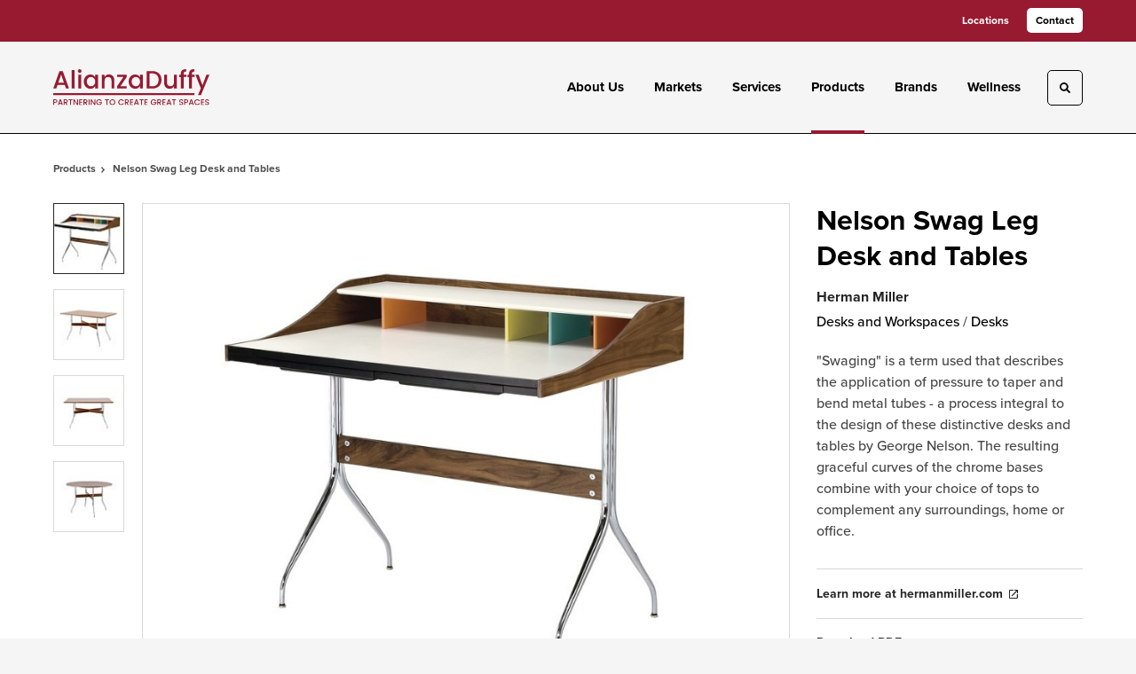

--- FILE ---
content_type: text/html; charset=utf-8
request_url: https://www.alianzaduffy.com/products/nelson-swag-leg-desk-and-tables
body_size: 98095
content:





<!DOCTYPE html>
<html lang="en" class="-has-custom-header-footer -has-soft-edge-buttons    -has-proxima-nova           ">

    
    <head>

    
          

    <!-- Google Tag Manager -->
    <script>(function(w,d,s,l,i){w[l]=w[l]||[];w[l].push({'gtm.start':
    new Date().getTime(),event:'gtm.js'});var f=d.getElementsByTagName(s)[0],
    j=d.createElement(s),dl=l!='dataLayer'?'&l='+l:'';j.async=true;j.src=
    'https://www.googletagmanager.com/gtm.js?id='+i+dl+ '&gtm_auth=wHBDqGHx4loPgfoAIWBlFA&gtm_preview=env-2&gtm_cookies_win=x';f.parentNode.insertBefore(j,f);
    })(window,document,'script','dataLayer','GTM-WXHRBXZ');</script>
    <!-- End Google Tag Manager -->

    

    

<!-- Meta -->

<meta charset="UTF-8">
<meta name="viewport" content="width=device-width, initial-scale=1.0">
<meta http-equiv="X-UA-Compatible" content="ie=edge">

<meta name="keywords" content="used, describes, application, pressure, taper, bend, metal, tubes, process, integral, design, distinctive, desks, tables, curves"><meta name="description" content="&quot;Swaging&quot; is a term used that describes the application of pressure to taper and bend metal tubes - a process integral to the design of these distinctive…"><meta name="referrer" content="no-referrer-when-downgrade"><meta name="robots" content="all"><meta content="en_US" property="og:locale"><meta content="AlianzaDuffy" property="og:site_name"><meta content="website" property="og:type"><meta content="https://www.alianzaduffy.com/products/nelson-swag-leg-desk-and-tables" property="og:url"><meta content="Nelson Swag Leg Desk and Tables" property="og:title"><meta content="&quot;Swaging&quot; is a term used that describes the application of pressure to taper and bend metal tubes - a process integral to the design of these distinctive…" property="og:description"><meta content="https://hmdp-alianza.nyc3.cdn.digitaloceanspaces.com/production/products/_1200x630_crop_center-center_82_none/14f3104a24a94f9dc9762207045e7519.jpg?mtime=1629225322" property="og:image"><meta content="1200" property="og:image:width"><meta content="630" property="og:image:height"><meta content="14f3104a24a94f9dc9762207045e7519" property="og:image:alt"><meta content="https://www.linkedin.com/company/alianza-services-llc" property="og:see_also"><meta content="https://www.facebook.com/AlianzaServices/" property="og:see_also"><meta name="twitter:card" content="summary_large_image"><meta name="twitter:creator" content="@"><meta name="twitter:title" content="Nelson Swag Leg Desk and Tables"><meta name="twitter:description" content="&quot;Swaging&quot; is a term used that describes the application of pressure to taper and bend metal tubes - a process integral to the design of these distinctive…"><meta name="twitter:image" content="https://hmdp-alianza.nyc3.cdn.digitaloceanspaces.com/production/products/_800x418_crop_center-center_82_none/14f3104a24a94f9dc9762207045e7519.jpg?mtime=1629225322"><meta name="twitter:image:width" content="800"><meta name="twitter:image:height" content="418"><meta name="twitter:image:alt" content="14f3104a24a94f9dc9762207045e7519">

<!-- Title -->
<title>AlianzaDuffy | Nelson Swag Leg Desk and Tables</title>

          
<!-- Links -->
<link href="https://www.alianzaduffy.com/products/nelson-swag-leg-desk-and-tables" rel="canonical"><link href="https://www.alianzaduffy.com/" rel="home"><link type="text/plain" href="https://www.alianzaduffy.com/humans.txt" rel="author">


<!-- Icon -->
        <link type="image/png" href="https://hmdp-alianza.nyc3.cdn.digitaloceanspaces.com/production/company/_192x192_crop_center-center_100_none/apple-touch-icon.png" rel="icon" sizes="192x192">
        <link type="image/png" href="https://hmdp-alianza.nyc3.cdn.digitaloceanspaces.com/production/company/_48x48_crop_center-center_100_none/apple-touch-icon.png" rel="icon" sizes="48x48">
        <link type="image/png" href="https://hmdp-alianza.nyc3.cdn.digitaloceanspaces.com/production/company/_32x32_crop_center-center_100_none/apple-touch-icon.png" rel="icon" sizes="32x32">
        <link type="image/png" href="https://hmdp-alianza.nyc3.cdn.digitaloceanspaces.com/production/company/_16x16_crop_center-center_100_none/apple-touch-icon.png" rel="icon" sizes="16x16">
<!-- Apple Touch Icon -->
        <link type="image/png" href="https://hmdp-alianza.nyc3.cdn.digitaloceanspaces.com/production/company/_180x180_crop_center-center_100_none/apple-touch-icon.png" rel="apple-touch-icon" sizes="180x180">


          
<!-- json-LD -->
<script type="application/ld+json">{"@context":"https://schema.org","@graph":[{"@type":"ItemPage","author":{"@id":"https://www.alianzaduffy.com/#identity"},"copyrightHolder":{"@id":"https://www.alianzaduffy.com/#identity"},"copyrightYear":"2017","creator":{"@id":"https://www.alianzaduffy.com/#creator"},"dateModified":"2025-11-18T13:34:44-05:00","datePublished":"2017-09-01T02:13:09-04:00","description":"\"Swaging\" is a term used that describes the application of pressure to taper and bend metal tubes - a process integral to the design of these distinctive desks and tables by George Nelson. The resulting graceful curves of the chrome bases combine with your choice of tops to complement any surroundings, home or office.","headline":"Nelson Swag Leg Desk and Tables","image":{"@type":"ImageObject","url":"https://hmdp-alianza.nyc3.cdn.digitaloceanspaces.com/production/products/_1200x630_crop_center-center_82_none/14f3104a24a94f9dc9762207045e7519.jpg?mtime=1629225322"},"inLanguage":"en-us","mainEntityOfPage":"https://www.alianzaduffy.com/products/nelson-swag-leg-desk-and-tables","name":"Nelson Swag Leg Desk and Tables","publisher":{"@id":"https://www.alianzaduffy.com/#creator"},"url":"https://www.alianzaduffy.com/products/nelson-swag-leg-desk-and-tables"},{"@id":"https://www.alianzaduffy.com/#identity","@type":"LocalBusiness","address":{"@type":"PostalAddress","addressCountry":"United States","addressLocality":"Nyack","addressRegion":"NY","postalCode":"10960","streetAddress":"74 North Broadway 2nd floor"},"alternateName":"AlianzaDuffy LLC","description":"AlianzaDuffy is a minority owned business that specializes in creating office furniture plans custom tailored to clients needs. Alianza is an Authorized Herman Miller Dealer.","email":"info@alianzacorp.com","geo":{"@type":"GeoCoordinates","latitude":"-73.917893","longitude":"41.093226"},"image":{"@type":"ImageObject","height":"349","url":"https://hmdp-alianza.nyc3.cdn.digitaloceanspaces.com/production/logos/Alianza-LOGO-PMS.png","width":"1808"},"logo":{"@type":"ImageObject","height":"60","url":"https://hmdp-alianza.nyc3.cdn.digitaloceanspaces.com/production/logos/_600x60_fit_center-center_82_none/Alianza-LOGO-PMS.png?mtime=1629223198","width":"311"},"name":"AlianzaDuffy","priceRange":"$","sameAs":["https://www.facebook.com/AlianzaServices/","https://www.linkedin.com/company/alianza-services-llc"],"telephone":"8456757337","url":"https://www.alianzaduffy.com/"},{"@id":"http://mightyinthemidwest.com#creator","@type":"LocalBusiness","address":{"@type":"PostalAddress","addressCountry":"United States","addressLocality":"Grand Rapids","addressRegion":"MI","postalCode":"49503","streetAddress":"50 Louis St NW #520"},"alternateName":"Mighty","description":"Mighty is a digital strategy, design, and technology agency. We're a team of strategists, designers, and web technologists, here to help you find clarity and craft websites and digital products that effectively connect people to meaningful content. In partnership with MillerKnoll, we've developed and operated the MillerKnoll Dealer Platform (https://mkdealerplatform.com) since 2014, a robust custom website platform for 40+ MillerKnoll contract furniture dealers.","email":"hello@mightyinthemidwest.com","founder":"Cliff Wegner","foundingDate":"2007-08-01","foundingLocation":"Grand Rapids, MI","geo":{"@type":"GeoCoordinates","latitude":"42.9637494","longitude":"-85.6724149"},"image":{"@type":"ImageObject","height":"119","url":"https://hmdp-alianza.nyc3.cdn.digitaloceanspaces.com/production/logos/226060362-dcb3ea84-94ee-495f-a3cd-9bde0feabed5.png","width":"119"},"logo":{"@type":"ImageObject","height":"60","url":"https://hmdp-alianza.nyc3.cdn.digitaloceanspaces.com/production/logos/_600x60_fit_center-center_82_none/226060362-dcb3ea84-94ee-495f-a3cd-9bde0feabed5.png?mtime=1680636252","width":"60"},"name":"Mighty Co.","openingHoursSpecification":[{"@type":"OpeningHoursSpecification","closes":"17:00:00","dayOfWeek":["Monday"],"opens":"09:00:00"},{"@type":"OpeningHoursSpecification","closes":"17:00:00","dayOfWeek":["Tuesday"],"opens":"09:00:00"},{"@type":"OpeningHoursSpecification","closes":"17:00:00","dayOfWeek":["Wednesday"],"opens":"09:00:00"},{"@type":"OpeningHoursSpecification","closes":"17:00:00","dayOfWeek":["Thursday"],"opens":"09:00:00"},{"@type":"OpeningHoursSpecification","closes":"17:00:00","dayOfWeek":["Friday"],"opens":"09:00:00"}],"priceRange":"$$$","telephone":"(616) 222-0778","url":"http://mightyinthemidwest.com"},{"@type":"BreadcrumbList","description":"Breadcrumbs list","itemListElement":[{"@type":"ListItem","item":"https://www.alianzaduffy.com/","name":"Homepage","position":1},{"@type":"ListItem","item":"https://www.alianzaduffy.com/products","name":"Products","position":2},{"@type":"ListItem","item":"https://www.alianzaduffy.com/products/nelson-swag-leg-desk-and-tables","name":"Nelson Swag Leg Desk and Tables","position":3}],"name":"Breadcrumbs"}]}</script>

          
<!-- CSS -->


        
                <link rel="stylesheet" href="https://use.typekit.net/zdj4ivo.css" crossorigin="anonymous">

        

        <link rel="stylesheet" href="https://www.alianzaduffy.com//dist/assets/millerknoll-BpA0rlRg.css">

<style>

:root {
    --abc:#FFFFFF;


    --color-accent-primary:#000000;
    --color-accent-hocus:#545454;
    --color-accent-active:#971a31;

    --color-header-primary-navigation-background:#f5f5f5;
    --color-header-primary-navigation-border:#000000;
    --color-header-primary-navigation-link-hover:#971a31;
    --color-header-primary-navigation-link:#000000;
    --color-header-primary-navigation-text:#000000;
    --color-header-utility-navigation-background:#971a31;
    --color-header-utility-navigation-border:#971a31;
    --color-header-utility-navigation-button-background-hover:#f0e7e9;
    --color-header-utility-navigation-button-background:#ffffff;
    --color-header-utility-navigation-button-text-hover:#000000;
    --color-header-utility-navigation-button-text:#000000;
    --color-header-utility-navigation-text:#ffffff;

    --color-footer-primary-navigation-background:#f5f3f3;
	--color-footer-primary-navigation-border:#f5f3f3;
	--color-footer-primary-navigation-button-background-hover:#e0e3e7;
	--color-footer-primary-navigation-button-background:#971a31;
	--color-footer-primary-navigation-button-text-hover:#ffffff;
	--color-footer-primary-navigation-button-text:#ffffff;
	--color-footer-primary-navigation-headline:#000000;
	--color-footer-primary-navigation-text:#565656;
	--color-footer-utility-navigation-background:#565656;
	--color-footer-utility-navigation-border:#393d43;
	--color-footer-utility-navigation-text:#ffffff;
    --color-footer-utility-navigation-parent-company-background:;
    --color-footer-utility-navigation-parent-company-text:;


}

body {
    background-color: #f5f5f5 !important;}

</style>


          
<!-- js -->




    <!-- Fathom - beautiful, simple website analytics -->
    <script src="https://cdn.usefathom.com/script.js" data-site="ULNEQVPI" data-cookieconsent="ignore" defer></script>
    <!-- / Fathom -->

        <script>window.passwordpolicy = {"showStrengthIndicator":true};</script>

    </head>

    
    <body>

    
        

        

    <!-- Google Tag Manager (noscript) -->
    <noscript><iframe src="https://www.googletagmanager.com/ns.html?id=GTM-WXHRBXZ&gtm_auth=wHBDqGHx4loPgfoAIWBlFA&gtm_preview=env-2&gtm_cookies_win=x"
    height="0" width="0" style="display:none;visibility:hidden"></iframe></noscript>
    <!-- End Google Tag Manager (noscript) -->


    
<!-- browser notifications -->

<noscript>
    <div class="o-container">
        <div class="c-noscript-notification">
            <p>
                <strong>JavaScript is not enabled!</strong>
                <br>This website requires your browser to have JavaScript enabled.
                Check <a href="http://enable-javascript.com" target="_blank" rel="noopener">enable-javascript.com</a> for instructions on how to enable JavaScript in your web browser.
            </p>
        </div>
    </div>
</noscript>

<!-- content -->

        
<nav class="c-skip-nav">

    


<a
         class="c-button || c-skip-nav__link" href="#nelson-swag-leg-desk-and-tables-page" title="Skip to Content" >

        <span class="c-button__text">Skip to Content</span>

        
</a>

    


<a
         class="c-button || c-skip-nav__link" href="#skip-to-footer" title="Skip to Footer" >

        <span class="c-button__text">Skip to Footer</span>

        
</a>

</nav>

<div class="o-site-container o-container">

        <div class="c-header__oob" data-module-sub-nav-toggle></div>
    <header class="o-header c-header">
        

<nav class="c-header__utility">
    <ul class="c-header__utility--contact">
        
                            <li>
                    


<a
         class="c-link" href="https://www.alianzaduffy.com/locations" title="Locations" >

        <span class="c-link__text">Locations</span>

        
</a>
                </li>
            
        
                            <li>
                    


<a
         class="c-button || -is-color-primary -is-small" href="https://www.alianzaduffy.com/contact" title="Contact" >

        <span class="c-button__text">Contact</span>

        
</a>
                </li>
            
            </ul>
</nav>

        
<div class="c-header__elements">

        
        <a href="/" title="AlianzaDuffy" class="c-header__logo">
        
<img  src="https://hmdp-alianza.nyc3.cdn.digitaloceanspaces.com/production/company/logo_2022-08-09-153744.svg" alt="AlianzaDuffy" draggable="false" />
    </a>

            
                
                    
        
        <nav class="c-header__navigation -is-right-aligned">

                <ul class="js-sub-nav">

            
                                                                
                                                                                                                    
                                                                                                                                                                                                                                                                                                        
                
                <li class="">
                    


<a
         class="c-link -is-caret--right || c-header__navigation-link js-sub-nav" href="https://www.alianzaduffy.com/about" title="About Us"  data-module-sub-nav-toggle data-menu-target=about >

        <span class="c-link__text">About Us</span>

                <svg width="4" height="7" fill="currentColor" class="" enable-background="new 0 0 4 7" viewBox="0 0 4 7" xmlns="http://www.w3.org/2000/svg"><path clip-rule="evenodd" d="m0 5.9.9 1.1 3.1-3.5-3.1-3.5-.9 1.1 2.2 2.4z" fill-rule="evenodd"/></svg>
    
</a>
                </li>

            
                                                                
                                                                                                                    
                                                                                                                                                                                                                                                                                                        
                
                <li class="">
                    


<a
         class="c-link -is-caret--right || c-header__navigation-link js-sub-nav" href="https://www.alianzaduffy.com/markets" title="Markets"  data-module-sub-nav-toggle data-menu-target=markets >

        <span class="c-link__text">Markets</span>

                <svg width="4" height="7" fill="currentColor" class="" enable-background="new 0 0 4 7" viewBox="0 0 4 7" xmlns="http://www.w3.org/2000/svg"><path clip-rule="evenodd" d="m0 5.9.9 1.1 3.1-3.5-3.1-3.5-.9 1.1 2.2 2.4z" fill-rule="evenodd"/></svg>
    
</a>
                </li>

            
                                                                
                                                                                                                    
                                                                                                                                                                                                                                                                                                                                                                                                                                                                                                                                
                
                <li class="">
                    


<a
         class="c-link -is-caret--right || c-header__navigation-link js-sub-nav js-second-sub-nav" href="https://www.alianzaduffy.com/services" title="Services"  data-module-sub-nav-toggle data-menu-target=services >

        <span class="c-link__text">Services</span>

                <svg width="4" height="7" fill="currentColor" class="" enable-background="new 0 0 4 7" viewBox="0 0 4 7" xmlns="http://www.w3.org/2000/svg"><path clip-rule="evenodd" d="m0 5.9.9 1.1 3.1-3.5-3.1-3.5-.9 1.1 2.2 2.4z" fill-rule="evenodd"/></svg>
    
</a>
                </li>

            
                                                                
                                                                            
                
                <li class="">
                    


<a
         class="c-link -is-caret--right || c-header__navigation-link js-sub-nav -is-active" href="https://www.alianzaduffy.com/products" title="Products"  data-module-sub-nav-toggle data-menu-target=products >

        <span class="c-link__text">Products</span>

                <svg width="4" height="7" fill="currentColor" class="" enable-background="new 0 0 4 7" viewBox="0 0 4 7" xmlns="http://www.w3.org/2000/svg"><path clip-rule="evenodd" d="m0 5.9.9 1.1 3.1-3.5-3.1-3.5-.9 1.1 2.2 2.4z" fill-rule="evenodd"/></svg>
    
</a>
                </li>

            
                                                                
                                                                            
                
                <li class="">
                    


<a
         class="c-link || c-header__navigation-link" href="https://www.alianzaduffy.com/brands" title="Brands" >

        <span class="c-link__text">Brands</span>

        
</a>
                </li>

            
                                                                
                                                                            
                
                <li class="-is-last-desktop">
                    


<a
         class="c-link || c-header__navigation-link" href="https://www.alianzaduffy.com/services/wellness" title="Wellness" >

        <span class="c-link__text">Wellness</span>

        
</a>
                </li>

            
                        
                <li class="-is-mobile-only">
                    


<a
         class="c-link || c-header__navigation-link" href="https://www.alianzaduffy.com/locations" title="Locations" >

        <span class="c-link__text">Locations</span>

        
</a>
                </li>

            
                <li class="-is-mobile-only">
                    


<a
         class="c-link || c-header__navigation-link" href="https://www.alianzaduffy.com/contact" title="Contact" >

        <span class="c-link__text">Contact</span>

        
</a>
                </li>

            
        </ul>
    </nav>

        <div class="c-header__search-frame">
        <button
        class="c-header__search-toggle"
        data-module-search-toggle
        data-module-sub-nav-toggle
        aria-label="Toggle Search"
        title="Toggle Search"
        aria-labelledby="search-toggle-label">
            <span class="sr-only" id="search-toggle-label">Toggle search</span>
            <svg width="16" height="16" fill="currentColor" class="-search" viewBox="0 0 16 16" xmlns="http://www.w3.org/2000/svg"><path d="m15.78 13.84-3.78-3.84a6.3 6.3 0 0 0 1-3.5 6.35 6.35 0 0 0 -.87-3.27 6.67 6.67 0 0 0 -2.36-2.36 6.35 6.35 0 0 0 -3.27-.87 6.35 6.35 0 0 0 -3.27.87 6.67 6.67 0 0 0 -2.36 2.36 6.35 6.35 0 0 0 -.87 3.27 6.35 6.35 0 0 0 .87 3.27 6.67 6.67 0 0 0 2.36 2.36 6.35 6.35 0 0 0 3.27.87 6.3 6.3 0 0 0 3.5-1l3.81 3.81a.76.76 0 0 0 1.07 0l.87-.87a.76.76 0 0 0 0-1.07zm-5.78-5.32a4.11 4.11 0 1 1 .53-2 4 4 0 0 1 -.53 2z"/></svg>
            <svg width="16" height="16" fill="currentColor" class="-close" enable-background="new 0 0 16 16" viewBox="0 0 16 16" xmlns="http://www.w3.org/2000/svg"><path clip-rule="evenodd" d="m16 1.3-1.3-1.3-6.7 6.7-6.7-6.7-1.3 1.3 6.7 6.7-6.7 6.7 1.3 1.3 6.7-6.7 6.7 6.7 1.3-1.3-6.7-6.7z" fill-rule="evenodd"/></svg>
        </button>
    </div>

        <div class="c-header__search">
        <form action="/search" method="get">
            <label>
                <span class="u-screen-reader-text">Search Input</span>
                <input type="text" value="" class="c-header__search-field" name="q" placeholder="Search" />
            </label>
            <button class="c-header__search-submit">
                <span>Search</span>
                <svg width="16" height="16" fill="currentColor" class="" viewBox="0 0 16 16" xmlns="http://www.w3.org/2000/svg"><path d="m15.78 13.84-3.78-3.84a6.3 6.3 0 0 0 1-3.5 6.35 6.35 0 0 0 -.87-3.27 6.67 6.67 0 0 0 -2.36-2.36 6.35 6.35 0 0 0 -3.27-.87 6.35 6.35 0 0 0 -3.27.87 6.67 6.67 0 0 0 -2.36 2.36 6.35 6.35 0 0 0 -.87 3.27 6.35 6.35 0 0 0 .87 3.27 6.67 6.67 0 0 0 2.36 2.36 6.35 6.35 0 0 0 3.27.87 6.3 6.3 0 0 0 3.5-1l3.81 3.81a.76.76 0 0 0 1.07 0l.87-.87a.76.76 0 0 0 0-1.07zm-5.78-5.32a4.11 4.11 0 1 1 .53-2 4 4 0 0 1 -.53 2z"/></svg>
            </button>
        </form>
    </div>

        <button class="c-header__burger" data-module-nav-toggle data-module-sub-nav-toggle>
        <svg width="21" height="14" fill="currentColor" class="-burger" enable-background="new 0 0 21 14" viewBox="0 0 21 14" xmlns="http://www.w3.org/2000/svg"><path clip-rule="evenodd" d="m0 14h21v-2.3h-21zm0-5.8h21v-2.4h-21zm0-8.2v2.3h21v-2.3z" fill-rule="evenodd"/></svg>
        <svg width="16" height="16" fill="currentColor" class="-close" enable-background="new 0 0 16 16" viewBox="0 0 16 16" xmlns="http://www.w3.org/2000/svg"><path clip-rule="evenodd" d="m16 1.3-1.3-1.3-6.7 6.7-6.7-6.7-1.3 1.3 6.7 6.7-6.7 6.7 1.3 1.3 6.7-6.7 6.7 6.7 1.3-1.3-6.7-6.7z" fill-rule="evenodd"/></svg>
    </button>

        
                            <div class="c-header__sub-nav js-sub-nav" id="aboutSubNav">
            <div class="c-header__sub-thumbnails js-sub-nav">
                <ul>

                    
                    <li class="-is-mobile-only">
                        <button class="c-header__sub-title" data-module-sub-nav-toggle>
                            <svg width="4" height="7" fill="currentColor" class="" enable-background="new 0 0 4 7" viewBox="0 0 4 7" xmlns="http://www.w3.org/2000/svg"><path clip-rule="evenodd" d="m4 1.1-.9-1.1-3.1 3.5 3.1 3.5.9-1.1-2.2-2.4z" fill-rule="evenodd"/></svg>
                            <span>About</span>
                        </button>
                    </li>

                    
                                                                                                                                                                <li >
                                    <a href="https://www.alianzaduffy.com/about/the-alianza-difference" title="The AlianzaDuffy Difference" class="c-header__sub-link">
                                        


    
    




<picture>
                <source media="(max-width: 320px)" srcset="https://hmdp-alianza.nyc3.cdn.digitaloceanspaces.com/production/primaryImages/_640x480_crop_center-center_61_line/EN_MIR_P_20150201_006_G.jpg 640w" />
            <source media="(max-width: 768px)" srcset="https://hmdp-alianza.nyc3.cdn.digitaloceanspaces.com/production/primaryImages/_1536x1152_crop_center-center_61_line/EN_MIR_P_20150201_006_G.jpg 1536w" />
            <source media="(max-width: 1600px)" srcset="https://hmdp-alianza.nyc3.cdn.digitaloceanspaces.com/production/primaryImages/_1600x1200_crop_center-center_82_line/EN_MIR_P_20150201_006_G.jpg 1600w" />
        <!-- img tag for browsers that do not support picture element -->
    <img  src="data:image/svg+xml,%3Csvg%20xmlns=%27http://www.w3.org/2000/svg%27%20width=%271600%27%20height=%271200%27%20style=%27background:%23CCC%27%20/%3E" srcset="https://hmdp-alianza.nyc3.cdn.digitaloceanspaces.com/production/primaryImages/_1600x1200_crop_center-center_82_line/EN_MIR_P_20150201_006_G.jpg 1600w, https://hmdp-alianza.nyc3.cdn.digitaloceanspaces.com/production/primaryImages/_1536x1152_crop_center-center_61_line/EN_MIR_P_20150201_006_G.jpg 1536w, https://hmdp-alianza.nyc3.cdn.digitaloceanspaces.com/production/primaryImages/_640x480_crop_center-center_61_line/EN_MIR_P_20150201_006_G.jpg 640w" width="1600" alt="EN MIR P 20150201 006 G" sizes="100vw" draggable="false" loading="lazy" />
</picture>


                                        <span>The AlianzaDuffy Difference</span>
                                    </a>
                                </li>
                            
                                                                                                                                                                <li >
                                    <a href="https://www.alianzaduffy.com/about/our-team" title="Our Leadership Team" class="c-header__sub-link">
                                        


    
    




<picture>
                <source media="(max-width: 320px)" srcset="https://hmdp-alianza.nyc3.cdn.digitaloceanspaces.com/production/primaryImages/_640x480_crop_center-center_61_line/AlianzaDuffy_ExecutiveTeamPhoto.jpg 640w" />
            <source media="(max-width: 768px)" srcset="https://hmdp-alianza.nyc3.cdn.digitaloceanspaces.com/production/primaryImages/_1536x1152_crop_center-center_61_line/AlianzaDuffy_ExecutiveTeamPhoto.jpg 1536w" />
            <source media="(max-width: 1600px)" srcset="https://hmdp-alianza.nyc3.cdn.digitaloceanspaces.com/production/primaryImages/_1600x1200_crop_center-center_82_line/AlianzaDuffy_ExecutiveTeamPhoto.jpg 1600w" />
        <!-- img tag for browsers that do not support picture element -->
    <img  src="data:image/svg+xml,%3Csvg%20xmlns=%27http://www.w3.org/2000/svg%27%20width=%271600%27%20height=%271200%27%20style=%27background:%23CCC%27%20/%3E" srcset="https://hmdp-alianza.nyc3.cdn.digitaloceanspaces.com/production/primaryImages/_1600x1200_crop_center-center_82_line/AlianzaDuffy_ExecutiveTeamPhoto.jpg 1600w, https://hmdp-alianza.nyc3.cdn.digitaloceanspaces.com/production/primaryImages/_1536x1152_crop_center-center_61_line/AlianzaDuffy_ExecutiveTeamPhoto.jpg 1536w, https://hmdp-alianza.nyc3.cdn.digitaloceanspaces.com/production/primaryImages/_640x480_crop_center-center_61_line/AlianzaDuffy_ExecutiveTeamPhoto.jpg 640w" width="1600" alt="Alianza Duffy Executive Team Photo" sizes="100vw" draggable="false" loading="lazy" />
</picture>


                                        <span>Our Leadership Team</span>
                                    </a>
                                </li>
                            
                                                                                                                                                                <li >
                                    <a href="https://www.alianzaduffy.com/about/living-office" title="Living Office" class="c-header__sub-link">
                                        


    
    




<picture>
                <source media="(max-width: 320px)" srcset="https://hmdp-alianza.nyc3.cdn.digitaloceanspaces.com/production/primaryImages/_640x480_crop_center-center_61_line/REK_ENV_17456_20160725100409412_G.jpg 640w" />
            <source media="(max-width: 768px)" srcset="https://hmdp-alianza.nyc3.cdn.digitaloceanspaces.com/production/primaryImages/_1536x1152_crop_center-center_61_line/REK_ENV_17456_20160725100409412_G.jpg 1536w" />
            <source media="(max-width: 1600px)" srcset="https://hmdp-alianza.nyc3.cdn.digitaloceanspaces.com/production/primaryImages/_1600x1200_crop_center-center_82_line/REK_ENV_17456_20160725100409412_G.jpg 1600w" />
        <!-- img tag for browsers that do not support picture element -->
    <img  src="data:image/svg+xml,%3Csvg%20xmlns=%27http://www.w3.org/2000/svg%27%20width=%271600%27%20height=%271200%27%20style=%27background:%23CCC%27%20/%3E" srcset="https://hmdp-alianza.nyc3.cdn.digitaloceanspaces.com/production/primaryImages/_1600x1200_crop_center-center_82_line/REK_ENV_17456_20160725100409412_G.jpg 1600w, https://hmdp-alianza.nyc3.cdn.digitaloceanspaces.com/production/primaryImages/_1536x1152_crop_center-center_61_line/REK_ENV_17456_20160725100409412_G.jpg 1536w, https://hmdp-alianza.nyc3.cdn.digitaloceanspaces.com/production/primaryImages/_640x480_crop_center-center_61_line/REK_ENV_17456_20160725100409412_G.jpg 640w" width="1600" alt="REK ENV 17456 20160725100409412 G" sizes="100vw" draggable="false" loading="lazy" />
</picture>


                                        <span>Living Office</span>
                                    </a>
                                </li>
                            
                                                                                                                                                                <li >
                                    <a href="https://www.alianzaduffy.com/about/new-partnerships" title="New Partnerships" class="c-header__sub-link">
                                        


    
    




<picture>
                <source media="(max-width: 320px)" srcset="https://hmdp-alianza.nyc3.cdn.digitaloceanspaces.com/production/primaryImages/_640x480_crop_center-center_61_line/Rockefeller_office-high-rez.jpg 640w" />
            <source media="(max-width: 768px)" srcset="https://hmdp-alianza.nyc3.cdn.digitaloceanspaces.com/production/primaryImages/_1536x1152_crop_center-center_61_line/Rockefeller_office-high-rez.jpg 1536w" />
            <source media="(max-width: 1600px)" srcset="https://hmdp-alianza.nyc3.cdn.digitaloceanspaces.com/production/primaryImages/_1600x1200_crop_center-center_82_line/Rockefeller_office-high-rez.jpg 1600w" />
        <!-- img tag for browsers that do not support picture element -->
    <img  src="data:image/svg+xml,%3Csvg%20xmlns=%27http://www.w3.org/2000/svg%27%20width=%271600%27%20height=%271200%27%20style=%27background:%23CCC%27%20/%3E" srcset="https://hmdp-alianza.nyc3.cdn.digitaloceanspaces.com/production/primaryImages/_1600x1200_crop_center-center_82_line/Rockefeller_office-high-rez.jpg 1600w, https://hmdp-alianza.nyc3.cdn.digitaloceanspaces.com/production/primaryImages/_1536x1152_crop_center-center_61_line/Rockefeller_office-high-rez.jpg 1536w, https://hmdp-alianza.nyc3.cdn.digitaloceanspaces.com/production/primaryImages/_640x480_crop_center-center_61_line/Rockefeller_office-high-rez.jpg 640w" width="1600" alt="Rockefeller office high rez" sizes="100vw" draggable="false" loading="lazy" />
</picture>


                                        <span>New Partnerships</span>
                                    </a>
                                </li>
                            
                    
                    <li class="-is-view-all">
                        


<a
         class="c-link -is-cta-arrow--right || c-cta -is-color-primary -has-arrow" href="https://www.alianzaduffy.com/about" title="All About" >

        <span class="c-link__text">All About</span>

                <svg class="c-cta__arrow" width="17" height="10" fill="currentColor" enable-background="new 0 0 17 10" viewBox="0 0 17 10" xmlns="http://www.w3.org/2000/svg"><path clip-rule="evenodd" d="m0 3.9h13l-2.4-2.4 1.5-1.5 4.9 5-4.9 5-1.5-1.5 2.4-2.4h-13z" fill-rule="evenodd"/></svg>
    
</a>
                    </li>
                </ul>
            </div>
        </div>

                        
        
                        
        
                        
        
                        
        
                        
        
        
    
                            <div class="c-header__sub-nav js-sub-nav" id="marketsSubNav">
            <div class="c-header__sub-thumbnails js-sub-nav">
                <ul>

                    
                    <li class="-is-mobile-only">
                        <button class="c-header__sub-title" data-module-sub-nav-toggle>
                            <svg width="4" height="7" fill="currentColor" class="" enable-background="new 0 0 4 7" viewBox="0 0 4 7" xmlns="http://www.w3.org/2000/svg"><path clip-rule="evenodd" d="m4 1.1-.9-1.1-3.1 3.5 3.1 3.5.9-1.1-2.2-2.4z" fill-rule="evenodd"/></svg>
                            <span>Markets</span>
                        </button>
                    </li>

                    
                                            
                                                                                                                    <li >
                                    <a href="https://www.alianzaduffy.com/markets/business" title="Commercial" class="c-header__sub-link">
                                        


    
    




<picture>
                <source media="(max-width: 320px)" srcset="https://hmdp-alianza.nyc3.cdn.digitaloceanspaces.com/production/primaryImages/_640x480_crop_center-center_61_line/rockefeller-group_03.jpeg 640w" />
            <source media="(max-width: 768px)" srcset="https://hmdp-alianza.nyc3.cdn.digitaloceanspaces.com/production/primaryImages/_1536x1152_crop_center-center_61_line/rockefeller-group_03.jpeg 1536w" />
            <source media="(max-width: 1600px)" srcset="https://hmdp-alianza.nyc3.cdn.digitaloceanspaces.com/production/primaryImages/_1600x1200_crop_center-center_82_line/rockefeller-group_03.jpeg 1600w" />
        <!-- img tag for browsers that do not support picture element -->
    <img  src="data:image/svg+xml,%3Csvg%20xmlns=%27http://www.w3.org/2000/svg%27%20width=%271600%27%20height=%271200%27%20style=%27background:%23CCC%27%20/%3E" srcset="https://hmdp-alianza.nyc3.cdn.digitaloceanspaces.com/production/primaryImages/_1600x1200_crop_center-center_82_line/rockefeller-group_03.jpeg 1600w, https://hmdp-alianza.nyc3.cdn.digitaloceanspaces.com/production/primaryImages/_1536x1152_crop_center-center_61_line/rockefeller-group_03.jpeg 1536w, https://hmdp-alianza.nyc3.cdn.digitaloceanspaces.com/production/primaryImages/_640x480_crop_center-center_61_line/rockefeller-group_03.jpeg 640w" width="1600" alt="Rockefeller group 03" sizes="100vw" draggable="false" loading="lazy" />
</picture>


                                        <span>Commercial</span>
                                    </a>
                                </li>
                            
                                            
                                                                                                                    <li >
                                    <a href="https://www.alianzaduffy.com/markets/education" title="Education" class="c-header__sub-link">
                                        


    
    




<picture>
                <source media="(max-width: 320px)" srcset="https://hmdp-alianza.nyc3.cdn.digitaloceanspaces.com/production/primaryImages/_640x480_crop_center-center_61_line/ProductImage_VS-America_2025-01-23-172104_gqkg.jpg 640w" />
            <source media="(max-width: 768px)" srcset="https://hmdp-alianza.nyc3.cdn.digitaloceanspaces.com/production/primaryImages/_1536x1152_crop_center-center_61_line/ProductImage_VS-America_2025-01-23-172104_gqkg.jpg 1536w" />
            <source media="(max-width: 1600px)" srcset="https://hmdp-alianza.nyc3.cdn.digitaloceanspaces.com/production/primaryImages/_1600x1200_crop_center-center_82_line/ProductImage_VS-America_2025-01-23-172104_gqkg.jpg 1600w" />
        <!-- img tag for browsers that do not support picture element -->
    <img  src="data:image/svg+xml,%3Csvg%20xmlns=%27http://www.w3.org/2000/svg%27%20width=%271600%27%20height=%271200%27%20style=%27background:%23CCC%27%20/%3E" srcset="https://hmdp-alianza.nyc3.cdn.digitaloceanspaces.com/production/primaryImages/_1600x1200_crop_center-center_82_line/ProductImage_VS-America_2025-01-23-172104_gqkg.jpg 1600w, https://hmdp-alianza.nyc3.cdn.digitaloceanspaces.com/production/primaryImages/_1536x1152_crop_center-center_61_line/ProductImage_VS-America_2025-01-23-172104_gqkg.jpg 1536w, https://hmdp-alianza.nyc3.cdn.digitaloceanspaces.com/production/primaryImages/_640x480_crop_center-center_61_line/ProductImage_VS-America_2025-01-23-172104_gqkg.jpg 640w" width="1600" alt="Product Image VS America" sizes="100vw" draggable="false" loading="lazy" />
</picture>


                                        <span>Education</span>
                                    </a>
                                </li>
                            
                                            
                                                                                                                    <li >
                                    <a href="https://www.alianzaduffy.com/markets/healthcare" title="Healthcare" class="c-header__sub-link">
                                        


    
    




<picture>
                <source media="(max-width: 320px)" srcset="https://hmdp-alianza.nyc3.cdn.digitaloceanspaces.com/production/primaryImages/_640x480_crop_center-center_61_line/Market-Healthcare_primary.jpg 640w" />
            <source media="(max-width: 768px)" srcset="https://hmdp-alianza.nyc3.cdn.digitaloceanspaces.com/production/primaryImages/_1536x1152_crop_center-center_61_line/Market-Healthcare_primary.jpg 1536w" />
            <source media="(max-width: 1600px)" srcset="https://hmdp-alianza.nyc3.cdn.digitaloceanspaces.com/production/primaryImages/_1600x1200_crop_center-center_82_line/Market-Healthcare_primary.jpg 1600w" />
        <!-- img tag for browsers that do not support picture element -->
    <img  src="data:image/svg+xml,%3Csvg%20xmlns=%27http://www.w3.org/2000/svg%27%20width=%271600%27%20height=%271200%27%20style=%27background:%23CCC%27%20/%3E" srcset="https://hmdp-alianza.nyc3.cdn.digitaloceanspaces.com/production/primaryImages/_1600x1200_crop_center-center_82_line/Market-Healthcare_primary.jpg 1600w, https://hmdp-alianza.nyc3.cdn.digitaloceanspaces.com/production/primaryImages/_1536x1152_crop_center-center_61_line/Market-Healthcare_primary.jpg 1536w, https://hmdp-alianza.nyc3.cdn.digitaloceanspaces.com/production/primaryImages/_640x480_crop_center-center_61_line/Market-Healthcare_primary.jpg 640w" width="1600" alt="Market Healthcare Primary" sizes="100vw" draggable="false" loading="lazy" />
</picture>


                                        <span>Healthcare</span>
                                    </a>
                                </li>
                            
                                            
                                                                                                                    <li >
                                    <a href="https://www.alianzaduffy.com/markets/government" title="Government" class="c-header__sub-link">
                                        


    
    




<picture>
                <source media="(max-width: 320px)" srcset="https://hmdp-alianza.nyc3.cdn.digitaloceanspaces.com/production/primaryImages/_640x480_crop_center-center_61_line/Markets-Government_primary.jpg 640w" />
            <source media="(max-width: 768px)" srcset="https://hmdp-alianza.nyc3.cdn.digitaloceanspaces.com/production/primaryImages/_1536x1152_crop_center-center_61_line/Markets-Government_primary.jpg 1536w" />
            <source media="(max-width: 1600px)" srcset="https://hmdp-alianza.nyc3.cdn.digitaloceanspaces.com/production/primaryImages/_1600x1200_crop_center-center_82_line/Markets-Government_primary.jpg 1600w" />
        <!-- img tag for browsers that do not support picture element -->
    <img  src="data:image/svg+xml,%3Csvg%20xmlns=%27http://www.w3.org/2000/svg%27%20width=%271600%27%20height=%271200%27%20style=%27background:%23CCC%27%20/%3E" srcset="https://hmdp-alianza.nyc3.cdn.digitaloceanspaces.com/production/primaryImages/_1600x1200_crop_center-center_82_line/Markets-Government_primary.jpg 1600w, https://hmdp-alianza.nyc3.cdn.digitaloceanspaces.com/production/primaryImages/_1536x1152_crop_center-center_61_line/Markets-Government_primary.jpg 1536w, https://hmdp-alianza.nyc3.cdn.digitaloceanspaces.com/production/primaryImages/_640x480_crop_center-center_61_line/Markets-Government_primary.jpg 640w" width="1600" alt="Markets Government Primary" sizes="100vw" draggable="false" loading="lazy" />
</picture>


                                        <span>Government</span>
                                    </a>
                                </li>
                            
                    
                    <li class="-is-view-all">
                        


<a
         class="c-link -is-cta-arrow--right || c-cta -is-color-primary -has-arrow" href="https://www.alianzaduffy.com/markets" title="All Markets" >

        <span class="c-link__text">All Markets</span>

                <svg class="c-cta__arrow" width="17" height="10" fill="currentColor" enable-background="new 0 0 17 10" viewBox="0 0 17 10" xmlns="http://www.w3.org/2000/svg"><path clip-rule="evenodd" d="m0 3.9h13l-2.4-2.4 1.5-1.5 4.9 5-4.9 5-1.5-1.5 2.4-2.4h-13z" fill-rule="evenodd"/></svg>
    
</a>
                    </li>
                </ul>
            </div>
        </div>


                        
        
                        
        
                        
        
                        
        
                        
        

        
    
                            <div class="c-header__sub-nav js-sub-nav" id="servicesSubNav">
            <div class="c-header__sub-thumbnails js-sub-nav">
                <ul>

                    
                    <li class="-is-mobile-only">
                        <button class="c-header__sub-title" data-module-sub-nav-toggle>
                            <svg width="4" height="7" fill="currentColor" class="" enable-background="new 0 0 4 7" viewBox="0 0 4 7" xmlns="http://www.w3.org/2000/svg"><path clip-rule="evenodd" d="m4 1.1-.9-1.1-3.1 3.5 3.1 3.5.9-1.1-2.2-2.4z" fill-rule="evenodd"/></svg>
                            <span>Services</span>
                        </button>
                    </li>

                    
                                                                                                                                                    <li >
                                <a href="https://www.alianzaduffy.com/services/office-furniture" title="Office Furniture" class="c-header__sub-link">
                                    


    
    




<picture>
                <source media="(max-width: 320px)" srcset="https://hmdp-alianza.nyc3.cdn.digitaloceanspaces.com/production/primaryImages/_640x480_crop_center-center_61_line/Products-Herman-Miller_primary.jpg 640w" />
            <source media="(max-width: 768px)" srcset="https://hmdp-alianza.nyc3.cdn.digitaloceanspaces.com/production/primaryImages/_1536x1152_crop_center-center_61_line/Products-Herman-Miller_primary.jpg 1536w" />
            <source media="(max-width: 1600px)" srcset="https://hmdp-alianza.nyc3.cdn.digitaloceanspaces.com/production/primaryImages/_1600x1200_crop_center-center_82_line/Products-Herman-Miller_primary.jpg 1600w" />
        <!-- img tag for browsers that do not support picture element -->
    <img  src="data:image/svg+xml,%3Csvg%20xmlns=%27http://www.w3.org/2000/svg%27%20width=%271600%27%20height=%271200%27%20style=%27background:%23CCC%27%20/%3E" srcset="https://hmdp-alianza.nyc3.cdn.digitaloceanspaces.com/production/primaryImages/_1600x1200_crop_center-center_82_line/Products-Herman-Miller_primary.jpg 1600w, https://hmdp-alianza.nyc3.cdn.digitaloceanspaces.com/production/primaryImages/_1536x1152_crop_center-center_61_line/Products-Herman-Miller_primary.jpg 1536w, https://hmdp-alianza.nyc3.cdn.digitaloceanspaces.com/production/primaryImages/_640x480_crop_center-center_61_line/Products-Herman-Miller_primary.jpg 640w" width="1600" alt="Products Herman Miller Primary" sizes="100vw" draggable="false" loading="lazy" />
</picture>


                                    <span>Office Furniture</span>
                                </a>
                            </li>
                        
                                                                                                                                                    <li >
                                <a href="https://www.alianzaduffy.com/services/space-planning-and-design" title="Space Planning and Design" class="c-header__sub-link">
                                    


    
    




<picture>
                <source media="(max-width: 320px)" srcset="https://hmdp-alianza.nyc3.cdn.digitaloceanspaces.com/production/primaryImages/_640x480_crop_center-center_61_line/REK_ENV_16414_20160725095918474_P.jpg 640w" />
            <source media="(max-width: 768px)" srcset="https://hmdp-alianza.nyc3.cdn.digitaloceanspaces.com/production/primaryImages/_1536x1152_crop_center-center_61_line/REK_ENV_16414_20160725095918474_P.jpg 1536w" />
            <source media="(max-width: 1600px)" srcset="https://hmdp-alianza.nyc3.cdn.digitaloceanspaces.com/production/primaryImages/_1600x1200_crop_center-center_82_line/REK_ENV_16414_20160725095918474_P.jpg 1600w" />
        <!-- img tag for browsers that do not support picture element -->
    <img  src="data:image/svg+xml,%3Csvg%20xmlns=%27http://www.w3.org/2000/svg%27%20width=%271600%27%20height=%271200%27%20style=%27background:%23CCC%27%20/%3E" srcset="https://hmdp-alianza.nyc3.cdn.digitaloceanspaces.com/production/primaryImages/_1600x1200_crop_center-center_82_line/REK_ENV_16414_20160725095918474_P.jpg 1600w, https://hmdp-alianza.nyc3.cdn.digitaloceanspaces.com/production/primaryImages/_1536x1152_crop_center-center_61_line/REK_ENV_16414_20160725095918474_P.jpg 1536w, https://hmdp-alianza.nyc3.cdn.digitaloceanspaces.com/production/primaryImages/_640x480_crop_center-center_61_line/REK_ENV_16414_20160725095918474_P.jpg 640w" width="1600" alt="Well lit workspace with a two piece Renew Link and individual desk positioned against the wall with three Aeron chairs behind each work surface" sizes="100vw" draggable="false" loading="lazy" />
</picture>


                                    <span>Space Planning and Design</span>
                                </a>
                            </li>
                        
                                                                                                                                                    <li >
                                <a href="https://www.alianzaduffy.com/services/service-and-warranty" title="Service and Warranty" class="c-header__sub-link">
                                    


    
    




<picture>
                <source media="(max-width: 320px)" srcset="https://hmdp-alianza.nyc3.cdn.digitaloceanspaces.com/production/primaryImages/_640x480_crop_center-center_61_line/Markets-Commercial_primary.jpg 640w" />
            <source media="(max-width: 768px)" srcset="https://hmdp-alianza.nyc3.cdn.digitaloceanspaces.com/production/primaryImages/_1536x1152_crop_center-center_61_line/Markets-Commercial_primary.jpg 1536w" />
            <source media="(max-width: 1600px)" srcset="https://hmdp-alianza.nyc3.cdn.digitaloceanspaces.com/production/primaryImages/_1600x1200_crop_center-center_82_line/Markets-Commercial_primary.jpg 1600w" />
        <!-- img tag for browsers that do not support picture element -->
    <img  src="data:image/svg+xml,%3Csvg%20xmlns=%27http://www.w3.org/2000/svg%27%20width=%271600%27%20height=%271200%27%20style=%27background:%23CCC%27%20/%3E" srcset="https://hmdp-alianza.nyc3.cdn.digitaloceanspaces.com/production/primaryImages/_1600x1200_crop_center-center_82_line/Markets-Commercial_primary.jpg 1600w, https://hmdp-alianza.nyc3.cdn.digitaloceanspaces.com/production/primaryImages/_1536x1152_crop_center-center_61_line/Markets-Commercial_primary.jpg 1536w, https://hmdp-alianza.nyc3.cdn.digitaloceanspaces.com/production/primaryImages/_640x480_crop_center-center_61_line/Markets-Commercial_primary.jpg 640w" width="1600" alt="Markets Commercial Primary" sizes="100vw" draggable="false" loading="lazy" />
</picture>


                                    <span>Service and Warranty</span>
                                </a>
                            </li>
                        
                                                                                                                                                    <li >
                                <a href="https://www.alianzaduffy.com/services/wellness" title="Wellness and Ergonomics" class="c-header__sub-link -is-desktop-only">
                                    


    
    




<picture>
                <source media="(max-width: 320px)" srcset="https://hmdp-alianza.nyc3.cdn.digitaloceanspaces.com/production/primaryImages/_640x480_crop_center-center_61_line/HM_PWT_Education_2.2048w.png 640w" />
            <source media="(max-width: 768px)" srcset="https://hmdp-alianza.nyc3.cdn.digitaloceanspaces.com/production/primaryImages/_1536x1152_crop_center-center_61_line/HM_PWT_Education_2.2048w.png 1536w" />
            <source media="(max-width: 1600px)" srcset="https://hmdp-alianza.nyc3.cdn.digitaloceanspaces.com/production/primaryImages/_1600x1200_crop_center-center_82_line/HM_PWT_Education_2.2048w.png 1600w" />
        <!-- img tag for browsers that do not support picture element -->
    <img  src="data:image/svg+xml,%3Csvg%20xmlns=%27http://www.w3.org/2000/svg%27%20width=%271600%27%20height=%271200%27%20style=%27background:%23CCC%27%20/%3E" srcset="https://hmdp-alianza.nyc3.cdn.digitaloceanspaces.com/production/primaryImages/_1600x1200_crop_center-center_82_line/HM_PWT_Education_2.2048w.png 1600w, https://hmdp-alianza.nyc3.cdn.digitaloceanspaces.com/production/primaryImages/_1536x1152_crop_center-center_61_line/HM_PWT_Education_2.2048w.png 1536w, https://hmdp-alianza.nyc3.cdn.digitaloceanspaces.com/production/primaryImages/_640x480_crop_center-center_61_line/HM_PWT_Education_2.2048w.png 640w" width="1600" alt="HM PWT Education 2 2048w" sizes="100vw" draggable="false" loading="lazy" />
</picture>


                                    <span>Wellness and Ergonomics</span>
                                </a>
                                


<a
         class="c-link -is-caret--right || c-header__navigation-link js-sub-nav js-second-sub-nav -is-mobile-only" href="https://www.alianzaduffy.com/services/wellness" title="Wellness and Ergonomics"  data-module-sub-nav-toggle data-menu-target=wellness >

        <span class="c-link__text">Wellness and Ergonomics</span>

                <svg width="4" height="7" fill="currentColor" class="" enable-background="new 0 0 4 7" viewBox="0 0 4 7" xmlns="http://www.w3.org/2000/svg"><path clip-rule="evenodd" d="m0 5.9.9 1.1 3.1-3.5-3.1-3.5-.9 1.1 2.2 2.4z" fill-rule="evenodd"/></svg>
    
</a>
                            </li>
                        
                    
                    <li class="-is-view-all">
                        


<a
         class="c-link -is-cta-arrow--right || c-cta -is-color-primary -has-arrow" href="https://www.alianzaduffy.com/services" title="All Services" >

        <span class="c-link__text">All Services</span>

                <svg class="c-cta__arrow" width="17" height="10" fill="currentColor" enable-background="new 0 0 17 10" viewBox="0 0 17 10" xmlns="http://www.w3.org/2000/svg"><path clip-rule="evenodd" d="m0 3.9h13l-2.4-2.4 1.5-1.5 4.9 5-4.9 5-1.5-1.5 2.4-2.4h-13z" fill-rule="evenodd"/></svg>
    
</a>
                    </li>
                </ul>
            </div>
        </div>


                
        
        
                        
        
                        
        
                        
        
                                        <div class="c-header__sub-nav js-sub-nav -is-second-sub-nav" id="wellnessSubNav">
                    <div class="c-header__sub-thumbnails js-sub-nav -is-second-sub-nav">
                        <ul>
                            <li class="-is-mobile-only">
                                <button class="c-header__sub-title" data-module-sub-nav-toggle data-menu-target="wellness" data-persist-parent-sub-nav>
                                    <svg width="4" height="7" fill="currentColor" class="" enable-background="new 0 0 4 7" viewBox="0 0 4 7" xmlns="http://www.w3.org/2000/svg"><path clip-rule="evenodd" d="m4 1.1-.9-1.1-3.1 3.5 3.1 3.5.9-1.1-2.2-2.4z" fill-rule="evenodd"/></svg>
                                    <span>Wellness and Ergonomics</span>
                                </button>
                            </li>

                                                                                            <li>
                                    <a href="https://www.alianzaduffy.com/services/wellness/media" title="Ergo Media" class="c-header__sub-link">
                                        <span>Ergo Media</span>
                                    </a>
                                </li>
                                                                                            <li>
                                    <a href="https://www.alianzaduffy.com/services/wellness/news" title="The Latest Developments in Wellness and Ergonomics" class="c-header__sub-link">
                                        <span>The Latest Developments in Wellness and Ergonomics</span>
                                    </a>
                                </li>
                                                                                            <li>
                                    <a href="https://www.alianzaduffy.com/services/wellness/solutions" title="Ergonomic Solutions for your Workspace!" class="c-header__sub-link">
                                        <span>Ergonomic Solutions for your Workspace!</span>
                                    </a>
                                </li>
                            
                            <li class="-is-view-all">
                                


<a
         class="c-link -is-cta-arrow--right || c-cta -is-color-primary -has-arrow" href="https://www.alianzaduffy.com/services/wellness" title="Wellness and Ergonomics" >

        <span class="c-link__text">Wellness and Ergonomics</span>

                <svg class="c-cta__arrow" width="17" height="10" fill="currentColor" enable-background="new 0 0 17 10" viewBox="0 0 17 10" xmlns="http://www.w3.org/2000/svg"><path clip-rule="evenodd" d="m0 3.9h13l-2.4-2.4 1.5-1.5 4.9 5-4.9 5-1.5-1.5 2.4-2.4h-13z" fill-rule="evenodd"/></svg>
    
</a>
                            </li>
                        </ul>
                    </div>
                </div>
            
        
                        
        
                        
        
                        
        
        
    
                            <div class="c-header__sub-nav js-sub-nav" id="productsSubNav">
            <div class="c-header__sub-products js-sub-nav">
                <ul class="-is-root">
                    <li class="-is-root-element -is-mobile-only">
                        <button class="c-header__sub-title" data-module-sub-nav-toggle>
                            <svg width="4" height="7" fill="currentColor" class="" enable-background="new 0 0 4 7" viewBox="0 0 4 7" xmlns="http://www.w3.org/2000/svg"><path clip-rule="evenodd" d="m4 1.1-.9-1.1-3.1 3.5 3.1 3.5.9-1.1-2.2-2.4z" fill-rule="evenodd"/></svg>
                            <span>Products</span>
                        </button>
                    </li>
                    <li class="-is-root-element">
                        <ul class="-is-secondary">
                            <li class="-is-secondary-element -is-secondary-headline">
                                <span class="c-header__sub-list-title">Browse By Category</span>
                            </li>
                            <li class="-is-secondary-element">
                                
                                                                                                        <ul class="-is-tertiary">
                                                                                    <li>
                                                


<a
         class="c-link || c-header__sub-link" href="/products?category=accessories" title="Accessories" >

        <span class="c-link__text">Accessories</span>

        
</a>
                                            </li>
                                                                                    <li>
                                                


<a
         class="c-link || c-header__sub-link" href="/products?category=seating" title="Seating" >

        <span class="c-link__text">Seating</span>

        
</a>
                                            </li>
                                                                                    <li>
                                                


<a
         class="c-link || c-header__sub-link" href="/products?category=desks-and-workspaces" title="Desks and Workspaces" >

        <span class="c-link__text">Desks and Workspaces</span>

        
</a>
                                            </li>
                                                                                    <li>
                                                


<a
         class="c-link || c-header__sub-link" href="/products?category=tables" title="Tables" >

        <span class="c-link__text">Tables</span>

        
</a>
                                            </li>
                                                                            </ul>
                                                                        <ul class="-is-tertiary">
                                                                                    <li>
                                                


<a
         class="c-link || c-header__sub-link" href="/products?category=storage" title="Storage" >

        <span class="c-link__text">Storage</span>

        
</a>
                                            </li>
                                                                                    <li>
                                                


<a
         class="c-link || c-header__sub-link" href="/products?category=space-division" title="Space Division" >

        <span class="c-link__text">Space Division</span>

        
</a>
                                            </li>
                                                                                    <li>
                                                


<a
         class="c-link || c-header__sub-link" href="/products?category=healthcare" title="Healthcare" >

        <span class="c-link__text">Healthcare</span>

        
</a>
                                            </li>
                                                                            </ul>
                                                                    
                            </li>
                        </ul>

                        <ul class="-is-secondary">
                            <li class="-is-secondary-element -is-secondary-headline">
                                <span class="c-header__sub-list-title">Browse By Brand</span>
                            </li>
                            <li class="-is-secondary-element">

                                                                
                                
                                                                        <ul class="-is-tertiary">
                                                                                    <li>
                                                


<a
         class="c-link || c-header__sub-link" href="/products?brand=herman-miller" title="Herman Miller" >

        <span class="c-link__text">Herman Miller</span>

        
</a>
                                            </li>
                                                                                    <li>
                                                


<a
         class="c-link || c-header__sub-link" href="/products?brand=geiger" title="Geiger" >

        <span class="c-link__text">Geiger</span>

        
</a>
                                            </li>
                                                                                    <li>
                                                


<a
         class="c-link || c-header__sub-link" href="/products?brand=knoll" title="Knoll" >

        <span class="c-link__text">Knoll</span>

        
</a>
                                            </li>
                                                                            </ul>
                                                                        <ul class="-is-tertiary">
                                                                                    <li>
                                                


<a
         class="c-link || c-header__sub-link" href="/products?brand=naughtone" title="NaughtOne" >

        <span class="c-link__text">NaughtOne</span>

        
</a>
                                            </li>
                                                                                    <li>
                                                


<a
         class="c-link || c-header__sub-link" href="/products?brand=hay" title="HAY" >

        <span class="c-link__text">HAY</span>

        
</a>
                                            </li>
                                                                            </ul>
                                    
                                
                            </li>
                        </ul>

                        <ul class="-is-secondary -is-hidden-mobile">
                            <li class="-is-secondary-element -is-view-all">
                                


<a
         class="c-link -is-cta-arrow--right || c-cta -is-color-primary -has-arrow" href="/products" title="All Products" >

        <span class="c-link__text">All Products</span>

                <svg class="c-cta__arrow" width="17" height="10" fill="currentColor" enable-background="new 0 0 17 10" viewBox="0 0 17 10" xmlns="http://www.w3.org/2000/svg"><path clip-rule="evenodd" d="m0 3.9h13l-2.4-2.4 1.5-1.5 4.9 5-4.9 5-1.5-1.5 2.4-2.4h-13z" fill-rule="evenodd"/></svg>
    
</a>
                            </li>
                        </ul>

                    </li>
                </ul>
            </div>
        </div>


        
    
    
    
    
    
    
    
</div>

    </header>

    <main id="nelson-swag-leg-desk-and-tables-page" class="o-main c-main">
        
                
    <section class="c-page-intro c-page-intro__product-profile">

                

        
                        
                
                <ul class="c-page-breadcrumb">
            <li>
                


<a
         class="c-link" href="https://www.alianzaduffy.com/products" title="Products" >

        <span class="c-link__text">Products</span>

        
</a>
            </li>
                        <li>
                <svg width="4" height="7" fill="currentColor" class="" enable-background="new 0 0 4 7" viewBox="0 0 4 7" xmlns="http://www.w3.org/2000/svg"><path clip-rule="evenodd" d="m0 5.9.9 1.1 3.1-3.5-3.1-3.5-.9 1.1 2.2 2.4z" fill-rule="evenodd"/></svg>
                <span>Nelson Swag Leg Desk and Tables</span>
            </li>
        </ul>
    
                <div class="c-page-intro__product-profile-elements">

                        
    <div class="c-product-info-card">

                <h1 class="c-product-info-card__headline">Nelson Swag Leg Desk and Tables</h1>

                
                                        


<a
         class="c-link || c-product-info-card__brand" href="/products?brand=herman-miller" title="Herman Miller" >

        <span class="c-link__text">Herman Miller</span>

        
</a>
                    
                            <ul class="c-product-info-card__categories">

                                                    
                    
                                                    <li class="c-product-info-card__category-set">
                                


<a
         class="c-link || c-product-info-card__category" href="https://www.alianzaduffy.com/products?category=desks-and-workspaces" title="Desks and Workspaces" >

        <span class="c-link__text">Desks and Workspaces</span>

        
</a>
                                /
                                


<a
         class="c-link || c-product-info-card__category" href="https://www.alianzaduffy.com/products?category=desks-and-workspaces&amp;subcategory=desks" title="Desks" >

        <span class="c-link__text">Desks</span>

        
</a>
                            </li>
                                                                        </ul>
        
                            <div class="c-product-info-card__description">"Swaging" is a term used that describes the application of pressure to taper and bend metal tubes - a process integral to the design of these distinctive desks and tables by George Nelson. The resulting graceful curves of the chrome bases combine with your choice of tops to complement any surroundings, home or office.</div>
        
                <ul class="c-product-info-card__linkset">

                                                            <li class="c-product-info-card__linkset-item">
                        


<a
         class="c-link -is-external-link || c-product-info-card__linkset-link" href="https://www.hermanmiller.com/products/workspaces/desks/nelson-swag-leg-desk-and-tables/" title="Learn more at hermanmiller.com" rel="noopener nofollow noreferrer" target="_blank" >

        <span class="c-link__text">Learn more at hermanmiller.com</span>

                <svg width="12" height="12" fill="currentColor" class="" enable-background="new 0 0 12 12" viewBox="0 0 12 12" xmlns="http://www.w3.org/2000/svg"><path d="m7.3 0v1.3h2.4l-6.5 6.6.9.9 6.6-6.5v2.4h1.3v-4.7z"/><path d="m10.7 10.7h-9.4v-9.4h4.7v-1.3h-4.7c-.7 0-1.3.6-1.3 1.3v9.3c0 .8.6 1.4 1.3 1.4h9.3c.7 0 1.3-.6 1.3-1.3v-4.7h-1.3v4.7z"/></svg>
    
</a>
                    </li>
                                    <li class="c-product-info-card__linkset-item">
                        


<a
         class="c-link -is-external-link || c-product-info-card__linkset-link" href="https://assets.hermanmiller.com/content/dam/hermanmiller/documents/product_literature/product_sheets/nelson_swag_leg_desk_product_sheet.pdf" title="Download PDF" rel="noopener nofollow noreferrer" target="_blank" >

        <span class="c-link__text">Download PDF</span>

                <svg width="12" height="12" fill="currentColor" class="" enable-background="new 0 0 12 12" viewBox="0 0 12 12" xmlns="http://www.w3.org/2000/svg"><path d="m7.3 0v1.3h2.4l-6.5 6.6.9.9 6.6-6.5v2.4h1.3v-4.7z"/><path d="m10.7 10.7h-9.4v-9.4h4.7v-1.3h-4.7c-.7 0-1.3.6-1.3 1.3v9.3c0 .8.6 1.4 1.3 1.4h9.3c.7 0 1.3-.6 1.3-1.3v-4.7h-1.3v4.7z"/></svg>
    
</a>
                    </li>
                                    <li class="c-product-info-card__linkset-item">
                        


<a
         class="c-link -is-external-link || c-product-info-card__linkset-link" href="https://assets.hermanmiller.com/content/dam/hermanmiller/documents/product_literature/product_sheets/nelson_swag_leg_dining_table_rectangular_product_sheet.pdf" title="Download PDF" rel="noopener nofollow noreferrer" target="_blank" >

        <span class="c-link__text">Download PDF</span>

                <svg width="12" height="12" fill="currentColor" class="" enable-background="new 0 0 12 12" viewBox="0 0 12 12" xmlns="http://www.w3.org/2000/svg"><path d="m7.3 0v1.3h2.4l-6.5 6.6.9.9 6.6-6.5v2.4h1.3v-4.7z"/><path d="m10.7 10.7h-9.4v-9.4h4.7v-1.3h-4.7c-.7 0-1.3.6-1.3 1.3v9.3c0 .8.6 1.4 1.3 1.4h9.3c.7 0 1.3-.6 1.3-1.3v-4.7h-1.3v4.7z"/></svg>
    
</a>
                    </li>
                                    <li class="c-product-info-card__linkset-item">
                        


<a
         class="c-link -is-external-link || c-product-info-card__linkset-link" href="https://assets.hermanmiller.com/content/dam/hermanmiller/documents/product_literature/product_sheets/nelson_swag_leg_dining_table_round_product_sheet.pdf" title="Download PDF" rel="noopener nofollow noreferrer" target="_blank" >

        <span class="c-link__text">Download PDF</span>

                <svg width="12" height="12" fill="currentColor" class="" enable-background="new 0 0 12 12" viewBox="0 0 12 12" xmlns="http://www.w3.org/2000/svg"><path d="m7.3 0v1.3h2.4l-6.5 6.6.9.9 6.6-6.5v2.4h1.3v-4.7z"/><path d="m10.7 10.7h-9.4v-9.4h4.7v-1.3h-4.7c-.7 0-1.3.6-1.3 1.3v9.3c0 .8.6 1.4 1.3 1.4h9.3c.7 0 1.3-.6 1.3-1.3v-4.7h-1.3v4.7z"/></svg>
    
</a>
                    </li>
                                    <li class="c-product-info-card__linkset-item">
                        


<a
         class="c-link -is-external-link || c-product-info-card__linkset-link" href="https://assets.hermanmiller.com/content/dam/hermanmiller/documents/product_literature/product_sheets/nelson_swag_leg_work_table_product_sheet.pdf" title="Download PDF" rel="noopener nofollow noreferrer" target="_blank" >

        <span class="c-link__text">Download PDF</span>

                <svg width="12" height="12" fill="currentColor" class="" enable-background="new 0 0 12 12" viewBox="0 0 12 12" xmlns="http://www.w3.org/2000/svg"><path d="m7.3 0v1.3h2.4l-6.5 6.6.9.9 6.6-6.5v2.4h1.3v-4.7z"/><path d="m10.7 10.7h-9.4v-9.4h4.7v-1.3h-4.7c-.7 0-1.3.6-1.3 1.3v9.3c0 .8.6 1.4 1.3 1.4h9.3c.7 0 1.3-.6 1.3-1.3v-4.7h-1.3v4.7z"/></svg>
    
</a>
                    </li>
                            
                        <li class="c-product-info-card__linkset-item">
                <div class="c-page-intro__date-share">
                    <ul class="c-page-intro__share">
                        <li>Share</li>
                        <li>
                            


<a
         class="c-link -is-email || -is-email" href="mailto:?body=https://www.alianzaduffy.com/products/nelson-swag-leg-desk-and-tables" title="Share via Email" >

        <span class="c-link__text">Email</span>

                <svg width="14" height="11" fill="currentColor" class="" enable-background="new 0 0 14 11" viewBox="0 0 14 11" xmlns="http://www.w3.org/2000/svg"><path d="m12.6 0h-11.2c-.8 0-1.4.6-1.4 1.4v8.2c0 .8.6 1.4 1.4 1.4h11.2c.8 0 1.4-.6 1.4-1.4v-8.2c0-.8-.6-1.4-1.4-1.4zm0 2.8-5.6 3.4-5.6-3.5v-1.3l5.6 3.4 5.6-3.4z"/></svg>
    
</a>
                        </li>
                        <li>
                            


<a
         class="c-link -is-facebook || -is-facebook" href="https://www.facebook.com/sharer/sharer.php?u=https://www.alianzaduffy.com/products/nelson-swag-leg-desk-and-tables" title="Share via Facebook" >

        <span class="c-link__text">Facebook</span>

                <svg width="9" height="18" enable-background="new 0 0 9 18" viewBox="0 0 9 18" xmlns="http://www.w3.org/2000/svg" fill="#252525"><path d="m7.4 3h1.6v-2.9c-.3 0-1.3-.1-2.4-.1-2.4 0-4 1.5-4 4.2v2.5h-2.6v3.2h2.6v8h3.2v-8h2.5l.4-3.2h-2.9v-2.2c0-.9.3-1.5 1.6-1.5z" /></svg>
    
</a>
                        </li>
                        <li>
                            


<a
         class="c-link -is-twitter || -is-twitter" href="https://twitter.com/home?status=https://www.alianzaduffy.com/products/nelson-swag-leg-desk-and-tables" title="Share via Twitter" >

        <span class="c-link__text">Twitter</span>

                <svg width="17" height="17.34" viewBox="0 0 1200 1227"  xmlns="http://www.w3.org/2000/svg">
<path d="M714.163 519.284L1160.89 0H1055.03L667.137 450.887L357.328 0H0L468.492 681.821L0 1226.37H105.866L515.491 750.218L842.672 1226.37H1200L714.137 519.284H714.163ZM569.165 687.828L521.697 619.934L144.011 79.6944H306.615L611.412 515.685L658.88 583.579L1055.08 1150.3H892.476L569.165 687.854V687.828Z" />
</svg>
    
</a>
                        </li>
                        <li>
                            


<a
         class="c-link -is-linkedin || -is-linkedin" href="https://www.linkedin.com/shareArticle?mini=true&amp;url=https://www.alianzaduffy.com/products/nelson-swag-leg-desk-and-tables" title="Share via LinkedIn" >

        <span class="c-link__text">LinkedIn</span>

                <svg width="19" height="18" enable-background="new 0 0 19 18" viewBox="0 0 19 18" xmlns="http://www.w3.org/2000/svg" fill="#252525" fill-rule="evenodd"><path clip-rule="evenodd" d="m19 17.6h-4.2v-6.1c0-1.6-.7-2.7-2.1-2.7-1.1 0-1.7.7-2 1.4-.1.3-.1.6-.1 1v6.3h-4.2s.1-10.8 0-11.7h4.2v1.8c.2-.8 1.6-2 3.7-2 2.6 0 4.7 1.7 4.7 5.3zm-16.8-13.2c-1.3 0-2.2-.9-2.2-2 0-1.2.9-2 2.3-2s2.2.9 2.2 2-.9 2-2.3 2zm-1.7 1.5h3.7v11.7h-3.7z" /></svg>
    
</a>
                        </li>
                    </ul>
                </div>
            </li>

                        <li class="c-product-info-card__linkset-item">
                <span>Interested in a Quote?</span>
                


<a
         class="c-button || -is-color-primary -is-small" href="/contact" title="Contact Us" >

        <span class="c-button__text">Contact Us</span>

        
</a>
            </li>
        </ul>
    </div>

                        
    <div class="c-product-gallery-card" data-module-product-gallery>

                <div class="c-product-gallery-card__images">

                                        <div class="c-product-gallery-card__image -is-selected" data-module-product-gallery-image>
                                        


    <div class="c-media-card is-background">
        


    





<picture>
                <source media="(max-width: 1600px)" srcset="https://hmdp-alianza.nyc3.cdn.digitaloceanspaces.com/production/products/_1600x1280_crop_center-center_82_line/14f3104a24a94f9dc9762207045e7519.jpg 1600w" />
        <!-- img tag for browsers that do not support picture element -->
    <img  class="c-media-card__image" src="data:image/svg+xml,%3Csvg%20xmlns=%27http://www.w3.org/2000/svg%27%20width=%271600%27%20height=%271280%27%20style=%27background:%23CCC%27%20/%3E" srcset="https://hmdp-alianza.nyc3.cdn.digitaloceanspaces.com/production/products/_1600x1280_crop_center-center_82_line/14f3104a24a94f9dc9762207045e7519.jpg 1600w" width="1600" alt="14f3104a24a94f9dc9762207045e7519" sizes="100vw" draggable="false" loading="eager" />
</picture>


    </div>
                </div>
                            <div class="c-product-gallery-card__image" data-module-product-gallery-image>
                                        


    <div class="c-media-card is-background">
        


    





<picture>
                <source media="(max-width: 1600px)" srcset="https://hmdp-alianza.nyc3.cdn.digitaloceanspaces.com/production/products/_1600x1280_crop_center-center_82_line/0bab0efd06e6481f4116b462a50e5941.jpg 1600w" />
        <!-- img tag for browsers that do not support picture element -->
    <img  class="c-media-card__image" src="data:image/svg+xml,%3Csvg%20xmlns=%27http://www.w3.org/2000/svg%27%20width=%271600%27%20height=%271280%27%20style=%27background:%23CCC%27%20/%3E" srcset="https://hmdp-alianza.nyc3.cdn.digitaloceanspaces.com/production/products/_1600x1280_crop_center-center_82_line/0bab0efd06e6481f4116b462a50e5941.jpg 1600w" width="1600" alt="0bab0efd06e6481f4116b462a50e5941" sizes="100vw" draggable="false" loading="eager" />
</picture>


    </div>
                </div>
                            <div class="c-product-gallery-card__image" data-module-product-gallery-image>
                                        


    <div class="c-media-card is-background">
        


    





<picture>
                <source media="(max-width: 1600px)" srcset="https://hmdp-alianza.nyc3.cdn.digitaloceanspaces.com/production/products/_1600x1280_crop_center-center_82_line/732c7cf2322b884959ae0905d2902640.jpg 1600w" />
        <!-- img tag for browsers that do not support picture element -->
    <img  class="c-media-card__image" src="data:image/svg+xml,%3Csvg%20xmlns=%27http://www.w3.org/2000/svg%27%20width=%271600%27%20height=%271280%27%20style=%27background:%23CCC%27%20/%3E" srcset="https://hmdp-alianza.nyc3.cdn.digitaloceanspaces.com/production/products/_1600x1280_crop_center-center_82_line/732c7cf2322b884959ae0905d2902640.jpg 1600w" width="1600" alt="732c7cf2322b884959ae0905d2902640" sizes="100vw" draggable="false" loading="eager" />
</picture>


    </div>
                </div>
                            <div class="c-product-gallery-card__image" data-module-product-gallery-image>
                                        


    <div class="c-media-card is-background">
        


    





<picture>
                <source media="(max-width: 1600px)" srcset="https://hmdp-alianza.nyc3.cdn.digitaloceanspaces.com/production/products/_1600x1280_crop_center-center_82_line/e0977d2a1b1bf645e31e7bfb1bcc6e92.jpg 1600w" />
        <!-- img tag for browsers that do not support picture element -->
    <img  class="c-media-card__image" src="data:image/svg+xml,%3Csvg%20xmlns=%27http://www.w3.org/2000/svg%27%20width=%271600%27%20height=%271280%27%20style=%27background:%23CCC%27%20/%3E" srcset="https://hmdp-alianza.nyc3.cdn.digitaloceanspaces.com/production/products/_1600x1280_crop_center-center_82_line/e0977d2a1b1bf645e31e7bfb1bcc6e92.jpg 1600w" width="1600" alt="E0977d2a1b1bf645e31e7bfb1bcc6e92" sizes="100vw" draggable="false" loading="eager" />
</picture>


    </div>
                </div>
                    </div>

                <div class="c-product-gallery-card__scroller" data-module-product-gallery-scroller>

                        <div class="c-product-gallery-card__thumbnails" data-module-product-gallery-thumbnails>

                            
                                                            
                                            
                                                              
                  <button class="c-product-gallery-card__thumbnail -is-selected" data-module-product-gallery-click="0">
                                        
<img  src="https://hmdp-alianza.nyc3.cdn.digitaloceanspaces.com/production/products/_80x80_crop_center-center_82_line/14f3104a24a94f9dc9762207045e7519.jpg" alt="Product photo 1" draggable="false" />
                    <span class="u-screen-reader-text">Product photo 1</span>
                  </button>
              
                                                            
                                            
                                                              
                  <button class="c-product-gallery-card__thumbnail" data-module-product-gallery-click="1">
                                        
<img  src="https://hmdp-alianza.nyc3.cdn.digitaloceanspaces.com/production/products/_80x80_crop_center-center_82_line/0bab0efd06e6481f4116b462a50e5941.jpg" alt="Product photo 2" draggable="false" />
                    <span class="u-screen-reader-text">Product photo 2</span>
                  </button>
              
                                                            
                                            
                                                              
                  <button class="c-product-gallery-card__thumbnail" data-module-product-gallery-click="2">
                                        
<img  src="https://hmdp-alianza.nyc3.cdn.digitaloceanspaces.com/production/products/_80x80_crop_center-center_82_line/732c7cf2322b884959ae0905d2902640.jpg" alt="Product photo 3" draggable="false" />
                    <span class="u-screen-reader-text">Product photo 3</span>
                  </button>
              
                                                            
                                            
                                                              
                  <button class="c-product-gallery-card__thumbnail" data-module-product-gallery-click="3">
                                        
<img  src="https://hmdp-alianza.nyc3.cdn.digitaloceanspaces.com/production/products/_80x80_crop_center-center_82_line/e0977d2a1b1bf645e31e7bfb1bcc6e92.jpg" alt="Product photo 4" draggable="false" />
                    <span class="u-screen-reader-text">Product photo 4</span>
                  </button>
                          </div>

                        <button class="c-product-gallery-card__scroller-previous" data-module-product-gallery-scroller-previous>Previous</button>
            <button class="c-product-gallery-card__scroller-next" data-module-product-gallery-scroller-next>Next</button>
        </div>
    </div>
        </div>
    </section>

        <div class="o-page-builder">
            
                

    
        
                
        <section class="c-page-module c-page-module__brand-banner">

                                        
<img  class="c-page-module__brand-banner-logo" src="https://hmdp-alianza.nyc3.cdn.digitaloceanspaces.com/production/logos/Herman-Miller-logo-20241001.png" alt="Herman Miller logo 20241001" draggable="false" />
            
                                    <p>For more than 100 years, Herman Miller has been guided by a commitment to problem-solving designs that inspire the best in people. Along the way, Herman Miller has forged relationships with the most visionary designers of the day, from George Nelson and the Eames Office to Robert Propst and Bill Stumpf and more recently, Industrial Facility and Studio 7.5. Herman Miller has pioneered original, timeless design that makes an enduring impact, while building a legacy of design, innovation, and social good.</p>
            
                                        


<a
         class="c-link -is-cta-arrow--right || c-cta -has-arrow" href="https://www.alianzaduffy.com/brands/herman-miller" title="About Herman Miller" >

        <span class="c-link__text">About Herman Miller</span>

                <svg class="c-cta__arrow" width="17" height="10" fill="currentColor" enable-background="new 0 0 17 10" viewBox="0 0 17 10" xmlns="http://www.w3.org/2000/svg"><path clip-rule="evenodd" d="m0 3.9h13l-2.4-2.4 1.5-1.5 4.9 5-4.9 5-1.5-1.5 2.4-2.4h-13z" fill-rule="evenodd"/></svg>
    
</a>
            
        </section>

        

            
        
        
        <div id="component-xoeitx" class="sprig-component" data-hx-target="this" data-hx-include="this" data-hx-trigger="load" data-hx-get="https://www.alianzaduffy.com/index.php?p=actions/sprig-core/components/render" data-hx-vals="{&quot;sprig:config&quot;:&quot;bedc5dceb1619eac6197acb3c555f043a399cf53830ef313aa4d898cb43f6d2f{\u0022id\u0022:\u0022component-xoeitx\u0022,\u0022siteId\u0022:1,\u0022template\u0022:\u0022_dynamic\\\/related-products--product\u0022,\u0022variables\u0022:{\u0022params\u0022:{\u0022headline\u0022:\u0022Other Desks\u0022,\u0022subCategoryId\u0022:53163,\u0022entryId\u0022:52754}}}&quot;}" data-hx-swap="outerHTML" s-trigger="load" s-swap="outerHTML">
    
    <section class="c-page-module c-page-module__related-products">

                            
    
    
    <div class="c-text-card" >

                
                
                <h2 id="other-desks" class="c-text-card__headline ">Other Desks</h2>

                
                    </div>
        
            </section>

</div>

                        </div>

    </main>

    <footer class="o-footer c-footer" id="skip-to-footer">
        

        

<div class="c-footer__elements -is-light-background">

            




    
    
    
    
            
        


    
                        
                                                    
            
                        
        


        
        
    <div class="c-branding-card" style="background-image: url('https://hmdp-alianza.nyc3.cdn.digitaloceanspaces.com/production/company/_300x120_crop_center-center_82_line/AlianzaDuffy-Footer-Element-for-Light.png')"></div>


        <div class="c-footer__connect">
        
                
                        
        
                                <div class="c-footer__follow-us">
                <h6 class="c-footer__headline">Follow Us</h6>
                <ul class="c-footer__follow-us-links">
                                                                                                                <li class="c-footer__follow-us-link">
                            <a href="https://www.facebook.com/AlianzaServices/" rel="external" target="_blank" title="Facebook" class="-is-facebook">
                                <svg width="9" height="18" enable-background="new 0 0 9 18" viewBox="0 0 9 18" xmlns="http://www.w3.org/2000/svg" fill="#252525"><path d="m7.4 3h1.6v-2.9c-.3 0-1.3-.1-2.4-.1-2.4 0-4 1.5-4 4.2v2.5h-2.6v3.2h2.6v8h3.2v-8h2.5l.4-3.2h-2.9v-2.2c0-.9.3-1.5 1.6-1.5z" /></svg>
                            </a>
                        </li>
                                                                                                                                        <li class="c-footer__follow-us-link">
                            <a href="https://www.linkedin.com/company/alianza-services-llc" rel="external" target="_blank" title="LinkedIn" class="-is-linkedin">
                                <svg width="19" height="18" enable-background="new 0 0 19 18" viewBox="0 0 19 18" xmlns="http://www.w3.org/2000/svg" fill="#252525" fill-rule="evenodd"><path clip-rule="evenodd" d="m19 17.6h-4.2v-6.1c0-1.6-.7-2.7-2.1-2.7-1.1 0-1.7.7-2 1.4-.1.3-.1.6-.1 1v6.3h-4.2s.1-10.8 0-11.7h4.2v1.8c.2-.8 1.6-2 3.7-2 2.6 0 4.7 1.7 4.7 5.3zm-16.8-13.2c-1.3 0-2.2-.9-2.2-2 0-1.2.9-2 2.3-2s2.2.9 2.2 2-.9 2-2.3 2zm-1.7 1.5h3.7v11.7h-3.7z" /></svg>
                            </a>
                        </li>
                                                                                                                                                                                                                                                                                                                                    </ul>
            </div>
        
    </div>

    
                
    <div id="global-footer-email-container" class="c-footer__info">
        <ul class="c-footer__list">
            <li class="c-footer__list-item"><h6 class="c-footer__headline">AlianzaDuffy</h6></li>
                            <li class="c-footer__list-item">
                    


<a
         class="c-link" href="tel:845.675.7337" title="845.675.7337" >

        <span class="c-link__text">845.675.7337</span>

        
</a>
                </li>
                                        <li class="c-footer__list-item">
                    


<a
         id="global-footer-email" class="c-link" href="mailto:info@alianzaduffy.com" title="info@alianzaduffy.com" >

        <span class="c-link__text">info@alianzaduffy.com</span>

        
</a>
                </li>
                                    <li class="c-footer__list-item">
                <a href="http://google.com/maps/dir//74+North+Broadway+2nd+floor+Nyack+NY+10960+1" target="_blank">
                <address>
                    74 North Broadway 2nd floor<br>
                                        Nyack, <abbr>NY</abbr> 10960
                </address>
                </a>
            </li>
                    </ul>
    </div>


    
        <nav class="c-footer__contact-us">
        <ul class="c-footer__list">
            <li class="c-footer__list-item"><h6 class="c-footer__headline">Contact Us</h6></li>
                                                <li class="c-footer__list-item">
                


<a
         class="c-link" href="https://www.alianzaduffy.com/contact/inquiry" title="Inquiry" >

        <span class="c-link__text">Inquiry</span>

        
</a>
            </li>
                                                <li class="c-footer__list-item">
                


<a
         class="c-link" href="https://www.alianzaduffy.com/contact/service" title="Service" >

        <span class="c-link__text">Service</span>

        
</a>
            </li>
                                                <li class="c-footer__list-item">
                


<a
         class="c-link" href="https://www.alianzaduffy.com/contact/careers" title="Careers" >

        <span class="c-link__text">Careers</span>

        
</a>
            </li>
                    </ul>
    </nav>


    
                                                                                            
    <div class="c-footer__visit-us">
        <ul class="c-footer__list">
            <li class="c-footer__list-item"><h6 class="c-footer__headline">Visit Us</h6></li>
                        <li class="c-footer__list-item">With office locations in
                                Nyack, NY &mdash; Jersey City, NJ &mdash; New York, NY. 
                            </li>
                            <li class="c-footer__list-item">
                    


<a
         class="c-link -is-cta-arrow--right || c-cta -has-arrow" href="/locations" title="View all Locations" >

        <span class="c-link__text">View all Locations</span>

                <svg class="c-cta__arrow" width="17" height="10" fill="currentColor" enable-background="new 0 0 17 10" viewBox="0 0 17 10" xmlns="http://www.w3.org/2000/svg"><path clip-rule="evenodd" d="m0 3.9h13l-2.4-2.4 1.5-1.5 4.9 5-4.9 5-1.5-1.5 2.4-2.4h-13z" fill-rule="evenodd"/></svg>
    
</a>
                </li>
                                </ul>
    </div>

</div>

        <div class="c-footer__legal-bar">



                <a href="https://www.millerknoll.com/" target="_blank" class="c-footer__mkcd" title="MillerKnoll Certified Dealer">
            <svg width="111" height="34" fill="currentColor" enable-background="new 0 0 111 34" viewBox="0 0 111 34" xmlns="http://www.w3.org/2000/svg"><g transform="matrix(1,0,0,1,-16,-16)"><g><path d="M22.3,46.4L23.9,46.4C23.6,48.1 22.4,49.1 20.6,49.1C18.3,49.1 16.8,47.4 16.8,44.9C16.8,42.4 18.3,40.7 20.6,40.7C22.4,40.7 23.6,41.7 23.9,43.4L22.3,43.4C22.2,42.8 21.8,42 20.6,42C19.2,42 18.4,43.1 18.4,44.9C18.4,46.7 19.2,47.8 20.6,47.8C21.8,47.8 22.2,47.1 22.3,46.4ZM26.9,45.6L30.7,45.6L30.7,44.3L26.9,44.3L26.9,42.2L31.2,42.2L31.2,40.9L25.3,40.9L25.3,49L31.2,49L31.2,47.7L26.9,47.7L26.9,45.6ZM37.7,45.7L39.7,48.9L37.9,48.9L36.1,45.9L34.4,45.9L34.4,48.9L32.8,48.9L32.8,40.8L36.3,40.8C38.2,40.8 39.3,41.7 39.3,43.4C39.4,44.5 38.8,45.4 37.7,45.7ZM34.4,44.7L36.1,44.7C37.2,44.7 37.7,44.3 37.7,43.4C37.7,42.5 37.2,42.1 36.1,42.1L34.4,42.1L34.4,44.7ZM48,49L49.6,49L49.6,40.9L48,40.9L48,49ZM104.4,49L102.7,49L102,47L98.5,47L97.7,49L96.1,49L99.4,40.9L101.2,40.9L104.4,49ZM100.3,42.5L99,45.7L101.5,45.7L100.3,42.5ZM76.8,44.9C76.8,47.3 75.2,49 72.7,49L69.6,49L69.6,40.9L72.7,40.9C75.2,40.9 76.8,42.5 76.8,44.9ZM71.2,47.7L72.8,47.7C74.3,47.7 75.2,46.7 75.2,45C75.2,43.3 74.3,42.3 72.8,42.3L71.2,42.3L71.2,47.7ZM88.1,44.9C88.1,47.3 86.5,49 84,49L80.9,49L80.9,40.9L84,40.9C86.5,40.9 88.1,42.5 88.1,44.9ZM82.5,47.7L84.1,47.7C85.6,47.7 86.5,46.7 86.5,45C86.5,43.3 85.6,42.3 84.1,42.3L82.5,42.3L82.5,47.7ZM63.9,45.6L67.7,45.6L67.7,44.3L63.9,44.3L63.9,42.2L68.2,42.2L68.2,40.9L62.3,40.9L62.3,49L68.2,49L68.2,47.7L63.9,47.7L63.9,45.6ZM91.1,45.6L94.9,45.6L94.9,44.3L91.1,44.3L91.1,42.2L95.4,42.2L95.4,40.9L89.5,40.9L89.5,49L95.4,49L95.4,47.7L91.1,47.7L91.1,45.6ZM113.4,45.6L117.2,45.6L117.2,44.3L113.4,44.3L113.4,42.2L117.7,42.2L117.7,40.9L111.8,40.9L111.8,49L117.7,49L117.7,47.7L113.4,47.7L113.4,45.6ZM124.2,45.7L126.2,48.9L124.4,48.9L122.6,45.9L121,45.9L121,48.9L119.4,48.9L119.4,40.8L122.9,40.8C124.8,40.8 125.9,41.7 125.9,43.4C125.9,44.5 125.3,45.4 124.2,45.7ZM121,44.7L122.7,44.7C123.8,44.7 124.3,44.3 124.3,43.4C124.3,42.5 123.8,42.1 122.7,42.1L121,42.1L121,44.7ZM107,40.9L105.4,40.9L105.4,49L110.7,49L110.7,47.7L107,47.7L107,40.9ZM51.4,49L53.1,49L53.1,45.8L56.7,45.8L56.7,44.5L53.1,44.5L53.1,42.2L57.1,42.2L57.1,40.9L51.4,40.9L51.4,49ZM40.2,42.2L42.7,42.2L42.7,49L44.3,49L44.3,42.2L46.8,42.2L46.8,40.9L40.2,40.9L40.2,42.2ZM58.7,49L60.3,49L60.3,40.9L58.7,40.9L58.7,49Z"/><path d="M81.7,25.5L89.3,34.3L85.9,34.3L78.3,25.5L85.6,17.1L88.9,17.1L81.7,25.5ZM37.4,21.5L40.2,21.5L40.2,34.4L37.4,34.4L37.4,21.5ZM42.6,34.4L45.4,34.4L45.4,17.2L42.6,17.2L42.6,34.4ZM47.9,34.4L50.7,34.4L50.7,17.2L47.9,17.2L47.9,34.4ZM62.1,26.7C61.9,24.6 60.7,23.4 58.7,23.4C56.5,23.4 55.3,25.1 55.2,26.7L62.1,26.7ZM64.4,25.4C64.7,26.3 64.8,27.3 64.8,28.5L64.8,29L55.1,29C55.3,30.7 56.6,32.4 58.7,32.4C60.7,32.4 61.5,31.2 61.6,30.6L64.5,30.6L64.5,30.7C64,32.6 62.1,34.7 58.7,34.7C54.9,34.7 52.3,31.9 52.3,27.9C52.3,23.9 54.9,21.1 58.6,21.1C61.5,21.1 63.6,22.6 64.4,25.4ZM69.5,22.9L69.4,21.5L66.7,21.5L66.7,34.4L69.5,34.4L69.5,26.8C69.5,24.9 70.3,23.9 72,23.9L73.5,23.9L73.5,21.3L72.6,21.3C71.1,21.2 70.1,22 69.5,22.9ZM109.2,23.5C107.3,23.5 105.4,24.9 105.4,27.9C105.4,30.9 107.3,32.3 109.2,32.3C111.1,32.3 113,30.9 113,27.9C113,24.9 111.1,23.5 109.2,23.5ZM115.8,27.9C115.8,31.9 113.1,34.7 109.2,34.7C105.3,34.7 102.6,31.9 102.6,27.9C102.6,23.9 105.3,21.1 109.2,21.1C113.1,21.1 115.8,23.9 115.8,27.9ZM117.5,34.4L120.3,34.4L120.3,17.2L117.5,17.2L117.5,34.4ZM122.7,34.4L125.5,34.4L125.5,17.2L122.7,17.2L122.7,34.4ZM92.4,34.4L92.4,27.1C92.4,24.9 93.7,23.5 95.6,23.5C97.4,23.5 98.2,24.4 98.2,26.4L98.2,34.4L101,34.4L101,26.2C101,23 99.3,21.2 96.2,21.2C94.4,21.2 93.1,22.2 92.5,23L92.4,23L92.4,21.6L89.7,21.6L89.7,34.5L92.4,34.4ZM31.4,17.2L26.3,28.7L21.2,17.2L17.5,17.2L17.5,34.4L20.3,34.4L20.3,26.6C20.3,25 20.2,22.9 20.1,21.1L20.2,21.1C20.8,22.8 21.3,24.5 22.1,26L26.2,34.5L30.3,26C31.1,24.5 31.6,22.9 32.2,21.1L32.3,21.1C32.1,22.8 32,24.9 32,26.6L32,34.4L34.8,34.4L34.8,17.2L31.4,17.2ZM75,34.4L77.8,34.4L77.8,17.2L75,17.2L75,34.4ZM38.8,16.9C37.9,16.9 37.1,17.6 37.1,18.6C37.1,19.6 37.8,20.3 38.8,20.3C39.8,20.3 40.5,19.6 40.5,18.6C40.5,17.6 39.7,16.9 38.8,16.9Z"/></g></g></svg>
        </a>
    
        

        <nav class="c-footer__legal-nav">
        <ul class="c-footer__legal-nav-links">
            <li class="c-footer__legal-nav-link">&copy; 2026 AlianzaDuffy</li>

                        
                        <li class="c-footer__legal-nav-link">
                


<a
         class="c-link" href="https://www.alianzaduffy.com/legal/privacy-policy" title="Privacy Policy" >

        <span class="c-link__text">Privacy Policy</span>

        
</a>
            </li>
                        <li class="c-footer__legal-nav-link">
                


<a
         class="c-link" href="https://www.alianzaduffy.com/legal/terms-of-use" title="Terms of Use" >

        <span class="c-link__text">Terms of Use</span>

        
</a>
            </li>
            
                    </ul>
    </nav>
</div>

    </footer>

</div>

<div class="o-modal-container">
    	<div class="c-video-modal">
		<div class="c-video-modal__video-wrapper">
			<div class="c-video-modal__video" data-module-video-embed></div>
			<button title="Close Video" class="c-video-modal__close" data-module-close-video>
                <span>Close Video</span>
                <svg width="16" height="16" fill="currentColor" class="" enable-background="new 0 0 16 16" viewBox="0 0 16 16" xmlns="http://www.w3.org/2000/svg"><path clip-rule="evenodd" d="m16 1.3-1.3-1.3-6.7 6.7-6.7-6.7-1.3 1.3 6.7 6.7-6.7 6.7 1.3 1.3 6.7-6.7 6.7 6.7 1.3-1.3-6.7-6.7z" fill-rule="evenodd"/></svg>
            </button>
		</div>
	</div>
</div>


          
<!-- scripts -->



        
    
<script type="module">!function(){const e=document.createElement("link").relList;if(!(e&&e.supports&&e.supports("modulepreload"))){for(const e of document.querySelectorAll('link[rel="modulepreload"]'))r(e);new MutationObserver((e=>{for(const o of e)if("childList"===o.type)for(const e of o.addedNodes)if("LINK"===e.tagName&&"modulepreload"===e.rel)r(e);else if(e.querySelectorAll)for(const o of e.querySelectorAll("link[rel=modulepreload]"))r(o)})).observe(document,{childList:!0,subtree:!0})}function r(e){if(e.ep)return;e.ep=!0;const r=function(e){const r={};return e.integrity&&(r.integrity=e.integrity),e.referrerpolicy&&(r.referrerPolicy=e.referrerpolicy),"use-credentials"===e.crossorigin?r.credentials="include":"anonymous"===e.crossorigin?r.credentials="omit":r.credentials="same-origin",r}(e);fetch(e.href,r)}}();</script>
<script type="module" src="https://www.alianzaduffy.com//dist/assets/main-m7q5-4Zw.js" crossorigin onload="e=new CustomEvent(&#039;vite-script-loaded&#039;, {detail:{path: &#039;src/scripts/main.js&#039;}});document.dispatchEvent(e);"></script>



        <script src="https://www.alianzaduffy.com/cpresources/dc666775/htmx.min.js?v=1768337452"></script>

    </body>
</html>



--- FILE ---
content_type: image/svg+xml
request_url: https://hmdp-alianza.nyc3.cdn.digitaloceanspaces.com/production/company/logo_2022-08-09-153744.svg
body_size: 1652
content:
<?xml version="1.0" encoding="UTF-8"?>
<svg xmlns="http://www.w3.org/2000/svg" width="512" height="117.7" viewBox="0 0 512 117.7">
  <g fill="#971a31">
    <path d="m11.3 100.5c1.1 1 1.7 2.3 1.7 3.9s-.5 2.9-1.6 4-2.7 1.6-5 1.6h-3.3v7.5h-3.1v-18.6h6.4c2.1 0 3.8.5 4.9 1.6zm-8.2 7.1h3.4c1.2 0 2-.3 2.6-.8.6-.6.9-1.3.9-2.3s-.3-1.8-.9-2.3c-.6-.6-1.4-.8-2.6-.8h-3.4z"></path>
    <path d="m28.3 117.5-1.3-3.8h-7.8l-1.3 3.8h-3.2l6.7-18.6h3.5l6.7 18.6zm-8.3-6.2h6.1l-3.1-8.8z"></path>
    <path d="m37.4 110v7.5h-3.1v-18.6h6.4c2.1 0 3.7.5 4.9 1.6 1.1 1 1.7 2.4 1.7 4 0 1.2-.4 2.4-1.1 3.4-.8 1-1.9 1.7-3.5 2l4.9 7.7h-3.7l-4.7-7.5h-1.8zm0-8.7v6.3h3.4c1.2 0 2-.3 2.6-.8.6-.6.9-1.3.9-2.3s-.3-1.8-.9-2.3c-.6-.6-1.4-.8-2.6-.8h-3.4z"></path>
    <path d="m50.1 101.3v-2.4h13v2.4h-5v16.2h-3.1v-16.2z"></path>
    <path d="m78.3 98.9h3.1v18.6h-3.1l-9.2-13.9v13.9h-3.1v-18.6h3.1l9.2 13.9z"></path>
    <path d="m95.5 98.9v2.4h-7.2v5.6h6.4v2.4h-6.4v5.9h7.2v2.4h-10.3v-18.7z"></path>
    <path d="m102.2 110v7.5h-3.1v-18.6h6.4c2.1 0 3.7.5 4.9 1.6 1.1 1 1.7 2.4 1.7 4 0 1.2-.4 2.4-1.1 3.4-.8 1-1.9 1.7-3.5 2l4.9 7.7h-3.7l-4.7-7.6zm0-8.7v6.3h3.4c1.2 0 2-.3 2.6-.8.6-.6.9-1.3.9-2.3s-.3-1.8-.9-2.3c-.6-.6-1.4-.8-2.6-.8h-3.4z"></path>
    <path d="m115.9 117.5v-18.6h3.1v18.6z"></path>
    <path d="m135 98.9h3.1v18.6h-3.1l-9.2-13.9v13.9h-3.1v-18.6h3.1l9.2 13.9z"></path>
    <path d="m150.3 117.7c-2.5 0-4.7-.9-6.6-2.7-1.8-1.8-2.8-4.1-2.8-6.8s.9-5 2.8-6.8c1.8-1.8 4.1-2.7 6.7-2.7 2 0 3.7.5 5.3 1.5 1.5 1 2.7 2.4 3.4 4.1h-3.7c-1-1.9-2.7-2.8-5-2.8-1.9 0-3.4.6-4.6 1.8s-1.8 2.9-1.8 4.9.6 3.7 1.8 4.9 2.7 1.8 4.4 1.8 3.2-.5 4.2-1.4 1.7-2.2 1.9-3.8h-7v-2.4h10.3v2.4c-.3 2.2-1.3 4.1-3 5.7-1.6 1.5-3.8 2.3-6.3 2.3z"></path>
    <path d="m169.5 101.3v-2.4h13v2.4h-5v16.2h-3.1v-16.2z"></path>
    <path d="m193.9 117.7c-2.7 0-4.9-.9-6.8-2.7-1.8-1.8-2.8-4.1-2.8-6.8s.9-5 2.8-6.8c1.8-1.8 4.1-2.7 6.8-2.7s4.9.9 6.7 2.7 2.7 4.1 2.7 6.8-.9 5-2.7 6.8-4 2.7-6.7 2.7zm0-2.8c1.9 0 3.4-.6 4.6-1.9 1.2-1.2 1.8-2.9 1.8-4.9s-.6-3.7-1.8-4.9-2.7-1.8-4.6-1.8-3.4.6-4.6 1.8-1.8 2.9-1.8 4.9.6 3.7 1.8 4.9c1.2 1.3 2.7 1.9 4.6 1.9z"></path>
    <path d="m215.9 115c-1.8-1.8-2.8-4.1-2.8-6.8s.9-5 2.8-6.8c1.8-1.8 4.1-2.7 6.7-2.7 2 0 3.7.5 5.3 1.5 1.5 1 2.7 2.4 3.4 4.1h-3.7c-1-1.9-2.7-2.8-5-2.8-1.9 0-3.4.6-4.6 1.8s-1.8 2.9-1.8 4.9.6 3.7 1.8 4.9 2.7 1.8 4.6 1.8c2.3 0 4-.9 5-2.8h3.7c-.7 1.8-1.8 3.2-3.4 4.1-1.5 1-3.3 1.4-5.3 1.4-2.6.1-4.9-.8-6.7-2.6z"></path>
    <path d="m237.7 110v7.5h-3.1v-18.6h6.4c2.1 0 3.7.5 4.9 1.6 1.1 1 1.7 2.4 1.7 4 0 1.2-.4 2.4-1.1 3.4-.8 1-1.9 1.7-3.5 2l4.9 7.7h-3.7l-4.7-7.5h-1.8zm0-8.7v6.3h3.4c1.2 0 2-.3 2.6-.8.6-.6.9-1.3.9-2.3s-.3-1.8-.9-2.3c-.6-.6-1.4-.8-2.6-.8h-3.4z"></path>
    <path d="m261.7 98.9v2.4h-7.2v5.6h6.4v2.4h-6.4v5.9h7.2v2.4h-10.3v-18.7z"></path>
    <path d="m277.9 117.5-1.3-3.8h-7.8l-1.3 3.8h-3.2l6.7-18.6h3.5l6.7 18.6zm-8.3-6.2h6.1l-3.1-8.8z"></path>
    <path d="m282.9 101.3v-2.4h13v2.4h-5v16.2h-3.1v-16.2z"></path>
    <path d="m309.1 98.9v2.4h-7.2v5.6h6.4v2.4h-6.4v5.9h7.2v2.4h-10.3v-18.7z"></path>
    <path d="m328.9 117.7c-2.5 0-4.7-.9-6.6-2.7-1.8-1.8-2.8-4.1-2.8-6.8s.9-5 2.8-6.8c1.8-1.8 4.1-2.7 6.7-2.7 2 0 3.7.5 5.3 1.5 1.5 1 2.7 2.4 3.4 4.1h-3.7c-1-1.9-2.7-2.8-5-2.8-1.9 0-3.4.6-4.6 1.8s-1.8 2.9-1.8 4.9.6 3.7 1.8 4.9 2.7 1.8 4.4 1.8c1.8 0 3.2-.5 4.2-1.4s1.7-2.2 1.9-3.8h-7v-2.4h10.3v2.4c-.3 2.2-1.3 4.1-3 5.7-1.6 1.5-3.7 2.3-6.3 2.3z"></path>
    <path d="m344.2 110v7.5h-3.1v-18.6h6.4c2.1 0 3.7.5 4.9 1.6 1.1 1 1.7 2.4 1.7 4 0 1.2-.4 2.4-1.1 3.4-.8 1-1.9 1.7-3.5 2l4.9 7.7h-3.7l-4.7-7.5h-1.8zm0-8.7v6.3h3.4c1.2 0 2-.3 2.6-.8.6-.6.9-1.3.9-2.3s-.3-1.8-.9-2.3c-.6-.6-1.4-.8-2.6-.8h-3.4z"></path>
    <path d="m368.2 98.9v2.4h-7.2v5.6h6.4v2.4h-6.4v5.9h7.2v2.4h-10.2v-18.7z"></path>
    <path d="m384.4 117.5-1.3-3.8h-7.8l-1.3 3.8h-3.2l6.7-18.6h3.5l6.7 18.6zm-8.3-6.2h6.1l-3.1-8.8z"></path>
    <path d="m389.4 101.3v-2.4h13v2.4h-5v16.2h-3.1v-16.2z"></path>
    <path d="m419 101.2c-.9 0-1.7.2-2.2.7-.6.5-.9 1.1-.9 2s.3 1.6 1 2c.7.5 1.5.8 2.5 1s1.9.5 2.9.7c1 .3 1.8.8 2.5 1.5s1 1.8 1 3.2-.6 2.6-1.7 3.7c-1.2 1.1-2.7 1.6-4.7 1.6s-3.5-.5-4.7-1.4-1.8-2.2-1.8-3.8h3.3c.1.8.4 1.5.9 2s1.3.7 2.4.7c1 0 1.9-.3 2.4-.8.6-.5.9-1.2.9-1.9s-.2-1.3-.5-1.7c-.4-.4-.8-.7-1.4-.9s-1.2-.4-1.9-.5c-.7-.2-1.4-.3-2.1-.6-.7-.2-1.3-.5-1.9-.8s-1.1-.8-1.4-1.5c-.4-.7-.5-1.4-.5-2.4 0-1.6.6-2.9 1.8-3.9s2.7-1.5 4.5-1.5c1.9 0 3.4.4 4.5 1.3s1.7 2.1 1.9 3.7h-3.4c-.1-.7-.4-1.3-.9-1.8-.9-.4-1.6-.6-2.5-.6z"></path>
    <path d="m440.5 100.5c1.1 1 1.7 2.3 1.7 3.9s-.5 2.9-1.6 4-2.7 1.6-5 1.6h-3.4v7.5h-3.1v-18.6h6.4c2.3 0 3.9.5 5 1.6zm-8.2 7.1h3.4c1.2 0 2-.3 2.6-.8.6-.6.9-1.3.9-2.3s-.3-1.8-.9-2.3c-.6-.6-1.4-.8-2.6-.8h-3.4z"></path>
    <path d="m457.6 117.5-1.3-3.8h-7.8l-1.3 3.8h-3.2l6.7-18.6h3.5l6.7 18.6zm-8.3-6.2h6.1l-3.1-8.8z"></path>
    <path d="m465.3 115c-1.8-1.8-2.8-4.1-2.8-6.8s.9-5 2.8-6.8c1.8-1.8 4.1-2.7 6.7-2.7 2 0 3.7.5 5.3 1.5 1.5 1 2.7 2.4 3.4 4.1h-3.7c-1-1.9-2.7-2.8-5-2.8-1.9 0-3.4.6-4.6 1.8s-1.8 2.9-1.8 4.9.6 3.7 1.8 4.9 2.7 1.8 4.6 1.8c2.3 0 4-.9 5-2.8h3.7c-.7 1.8-1.8 3.2-3.4 4.1-1.5 1-3.3 1.4-5.3 1.4-2.6.1-4.9-.8-6.7-2.6z"></path>
    <path d="m494.4 98.9v2.4h-7.2v5.6h6.4v2.4h-6.4v5.9h7.2v2.4h-10.3v-18.7z"></path>
    <path d="m503.8 101.2c-.9 0-1.7.2-2.2.7-.6.5-.9 1.1-.9 2s.3 1.6 1 2c.7.5 1.5.8 2.5 1s1.9.5 2.9.7c1 .3 1.8.8 2.5 1.5s1 1.8 1 3.2-.6 2.6-1.7 3.7c-1.2 1.1-2.7 1.6-4.7 1.6s-3.5-.5-4.7-1.4-1.8-2.2-1.8-3.8h3.3c.1.8.4 1.5.9 2s1.3.7 2.4.7c1 0 1.9-.3 2.4-.8.6-.5.9-1.2.9-1.9s-.2-1.3-.5-1.7c-.4-.4-.8-.7-1.4-.9s-1.2-.4-1.9-.5c-.7-.2-1.4-.3-2.1-.6-.7-.2-1.3-.5-1.9-.8s-1.1-.8-1.4-1.5c-.4-.7-.5-1.4-.5-2.4 0-1.6.6-2.9 1.8-3.9s2.7-1.5 4.5-1.5c1.9 0 3.4.4 4.5 1.3s1.7 2.1 1.9 3.7h-3.4c-.1-.7-.4-1.3-.9-1.8-.9-.4-1.6-.6-2.5-.6z"></path>
    <path d="m41.9 63.4-4.1-11.7h-23.9l-4.1 11.7h-9.8l20.4-57.2h10.8l20.4 57.1h-9.7zm-25.5-19h18.8l-9.4-26.8z"></path>
    <path d="m60.4 63.4v-60.8h9.4v60.7h-9.4z"></path>
    <path d="m92.6 6.2c0 1.7-.6 3.1-1.7 4.3-1.1 1.1-2.6 1.7-4.2 1.7-1.7 0-3.1-.6-4.2-1.7s-1.7-2.6-1.7-4.3.6-3.1 1.7-4.3c1.1-1.1 2.6-1.7 4.2-1.7 1.7 0 3.1.6 4.2 1.7s1.7 2.6 1.7 4.3zm-10.7 57.2v-45.3h9.4v45.2h-9.4z"></path>
    <path d="m106.5 57.5c-4.1-4.4-6.2-10-6.2-16.9s2-12.4 6.1-16.7 9.2-6.4 15.2-6.4c3.6 0 6.7.8 9.4 2.4s4.8 3.7 6.3 6.4v-8h9.4v45.2h-9.4v-8.5c-1.5 2.8-3.6 5-6.3 6.7s-5.8 2.5-9.4 2.5c-6-.1-11-2.3-15.1-6.7zm26.8-5.7c2.7-2.8 4.1-6.5 4.1-11.1 0-4.7-1.4-8.3-4.1-11.1-2.7-2.7-5.9-4.1-9.6-4.1s-6.9 1.3-9.6 4-4.1 6.3-4.1 11 1.4 8.4 4.1 11.2 5.9 4.2 9.6 4.2c3.6.1 6.8-1.3 9.6-4.1z"></path>
    <path d="m168.3 18.1v7.1c3-5.3 7.8-7.9 14.4-7.9 5.1 0 9.3 1.7 12.6 5.1s5 8.1 5 14.2v26.7h-9.3v-25.2c0-4-1-7.2-3-9.3-2-2.2-4.8-3.2-8.3-3.2s-6.3 1.1-8.3 3.2c-2.1 2.2-3.1 5.3-3.1 9.3v25.3h-9.4v-45.3z"></path>
    <path d="m240.8 18.1v7.6l-20.5 30h20.5v7.6h-31.4v-7.6l20.6-30h-20.6v-7.6z"></path>
    <path d="m253.5 57.5c-4.1-4.4-6.2-10-6.2-16.9s2-12.4 6.1-16.7 9.2-6.4 15.2-6.4c3.6 0 6.7.8 9.4 2.4s4.8 3.7 6.3 6.4v-8h9.4v45.2h-9.4v-8.5c-1.5 2.8-3.6 5-6.3 6.7s-5.8 2.5-9.4 2.5c-5.9-.1-11-2.3-15.1-6.7zm26.8-5.7c2.7-2.8 4.1-6.5 4.1-11.1 0-4.7-1.4-8.3-4.1-11.1-2.7-2.7-5.9-4.1-9.6-4.1s-6.9 1.3-9.6 4-4.1 6.3-4.1 11 1.4 8.4 4.1 11.2 5.9 4.2 9.6 4.2c3.7.1 6.9-1.3 9.6-4.1z"></path>
    <path d="m324.6 6.3c9.2 0 16.5 2.6 22 7.8s8.2 12.1 8.2 20.9-2.7 15.7-8.2 20.8-12.8 7.6-22 7.6h-18.6v-57h18.6zm-9.3 49.9h9.3c6.6 0 11.7-1.9 15.3-5.7s5.4-9 5.4-15.6-1.8-11.8-5.4-15.5-8.7-5.6-15.3-5.6h-9.3z"></path>
    <path d="m395.6 18.1h9.4v45.2h-9.4v-7.1c-3 5.2-7.8 7.8-14.4 7.8-5.1 0-9.3-1.7-12.6-5-3.3-3.4-5-8.1-5-14.2v-26.7h9.3v25.3c0 4.1 1 7.2 3 9.3 2 2.2 4.8 3.2 8.3 3.2s6.3-1.1 8.3-3.2c2.1-2.2 3.1-5.3 3.1-9.3z"></path>
    <path d="m436.1 18.1v7.6h-8.4v37.6h-9.4v-37.5h-5.3v-7.6h5.3v-3.2c0-5.2 1.4-9 4.1-11.4 2.8-2.4 7.1-3.6 13-3.6v7.8c-2.8 0-4.8.5-6 1.6-1.1 1.1-1.7 2.9-1.7 5.5v3.2z"></path>
    <path d="m463.2 18.1v7.6h-8.4v37.6h-9.4v-37.5h-5.4v-7.6h5.3v-3.2c0-5.2 1.4-9 4.1-11.4 2.8-2.4 7.1-3.6 13-3.6v7.8c-2.8 0-4.8.5-6 1.6-1.1 1.1-1.7 2.9-1.7 5.5v3.2z"></path>
    <path d="m483.8 62.6-17.8-44.5h10.4l12.7 34.5 13.2-34.5h9.7l-27.7 66.5h-9.7z"></path>
    <path d="m0 78.4h462.9v6.4h-462.9z"></path>
  </g>
</svg>
